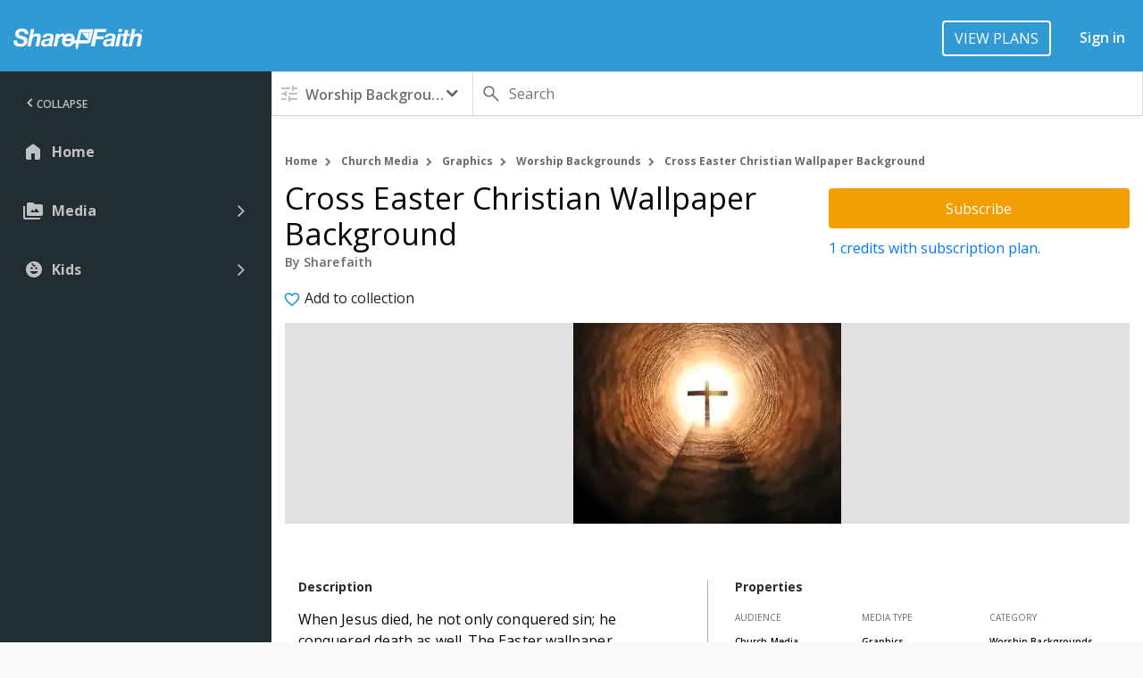

--- FILE ---
content_type: text/html; charset=UTF-8
request_url: https://media.sharefaith.com/assets/cross-easter-christian-wallpaper-background-213388/
body_size: 18603
content:
<!DOCTYPE html>
<html lang="en-US">
<head>
            <link media="all" href="https://media.sharefaith.com/wp-content/cache/autoptimize/css/autoptimize_afc136a32b6b3b554ed71ff44dc319e2.css" rel="stylesheet"><title>ShareFaith Media &raquo; Cross Easter Christian Wallpaper Background &#8211; ShareFaith Media</title>
        <meta charset="UTF-8">
    <!-- <meta name="viewport" content="width=device-width, initial-scale=1.0"> -->
    <meta name="viewport" content="width=device-width, initial-scale=1.0, maximum-scale=1.0, user-scalable=no" />
    <link rel="icon" href="https://mlqbbna2acyz.i.optimole.com/w:32/h:32/q:mauto/f:best/https://media.sharefaith.com/wp-content/uploads/2023/02/cropped-SFavicon.png" sizes="32x32">
    <link rel="icon" href="https://mlqbbna2acyz.i.optimole.com/w:192/h:192/q:mauto/f:best/https://media.sharefaith.com/wp-content/uploads/2023/02/cropped-SFavicon.png" sizes="192x192">
    <link rel="apple-touch-icon" href="https://mlqbbna2acyz.i.optimole.com/w:180/h:180/q:mauto/f:best/https://media.sharefaith.com/wp-content/uploads/2023/02/cropped-SFavicon.png">
    
            <!-- Google Tag Manager -->
        <script>(function(w,d,s,l,i){w[l]=w[l]||[];w[l].push({'gtm.start':
                    new Date().getTime(),event:'gtm.js'});var f=d.getElementsByTagName(s)[0],
                j=d.createElement(s),dl=l!='dataLayer'?'&l='+l:'';j.async=true;j.src=
                'https://www.googletagmanager.com/gtm.js?id='+i+dl;f.parentNode.insertBefore(j,f);
            })(window,document,'script','dataLayer','GTM-MCKVWJR');</script>
        <!-- End Google Tag Manager -->
        
    <style>
        #content {
            background: #ffffff;
        }
        .btn-primary-orange {
            background: #F39E02 !important;
            border-color: transparent !important;
        }
    </style>
    <link rel="stylesheet" type="text/css" href="https://fonts.googleapis.com/css2?family=Open+Sans:ital,wght@0,300;0,400;0,500;0,600;0,700;0,800;1,300;1,500;1,600;1,700&display=swap" />
<style>
    .btn-primary, .btn-primary-orange {
        -webkit-appearance: none !important;/*or no background, off white color.*/
    }
    .hide {
        display: none;/*if important, removes mobile subscribe btn*/
    }
</style>				<script>document.documentElement.className = document.documentElement.className + ' yes-js js_active js'</script>
				<meta name='robots' content='index, follow, max-image-preview:large, max-snippet:-1, max-video-preview:-1' />

<!-- Google Tag Manager for WordPress by gtm4wp.com -->
<script data-cfasync="false" data-pagespeed-no-defer>
	var gtm4wp_datalayer_name = "dataLayer";
	var dataLayer = dataLayer || [];
	const gtm4wp_use_sku_instead = false;
	const gtm4wp_id_prefix = '';
	const gtm4wp_remarketing = false;
	const gtm4wp_eec = true;
	const gtm4wp_classicec = false;
	const gtm4wp_currency = 'USD';
	const gtm4wp_product_per_impression = 24;
	const gtm4wp_needs_shipping_address = false;
	const gtm4wp_business_vertical = 'retail';
	const gtm4wp_business_vertical_id = 'id';
</script>
<!-- End Google Tag Manager for WordPress by gtm4wp.com -->
	<!-- This site is optimized with the Yoast SEO Premium plugin v21.3 (Yoast SEO v21.3) - https://yoast.com/wordpress/plugins/seo/ -->
	<meta name="description" content="Cross Easter Christian Wallpaper Background" />
	<link rel="canonical" href="https://media.sharefaith.com/assets/cross-easter-christian-wallpaper-background-213388/" />
	<meta property="og:locale" content="en_US" />
	<meta property="og:type" content="article" />
	<meta property="og:title" content="Cross Easter Christian Wallpaper Background" />
	<meta property="og:description" content="Cross Easter Christian Wallpaper Background" />
	<meta property="og:url" content="https://media.sharefaith.com/assets/cross-easter-christian-wallpaper-background-213388/" />
	<meta property="og:site_name" content="ShareFaith Media" />
	<meta property="article:modified_time" content="2023-01-13T17:52:35+00:00" />
	<meta property="og:image" content="https://mlqbbna2acyz.i.optimole.com/w:auto/h:auto/q:mauto/f:best/https://media.sharefaith.com/wp-content/uploads/2022/11/1268762232140_3672.jpg" />
	<meta property="og:image:width" content="300" />
	<meta property="og:image:height" content="225" />
	<meta property="og:image:type" content="image/jpeg" />
	<meta name="twitter:card" content="summary_large_image" />
	<script type="application/ld+json" class="yoast-schema-graph">{"@context":"https://schema.org","@graph":[{"@type":"WebPage","@id":"https://media.sharefaith.com/assets/cross-easter-christian-wallpaper-background-213388/","url":"https://media.sharefaith.com/assets/cross-easter-christian-wallpaper-background-213388/","name":"Cross Easter Christian Wallpaper Background - ShareFaith Media","isPartOf":{"@id":"https://media.sharefaith.com/#website"},"primaryImageOfPage":{"@id":"https://media.sharefaith.com/assets/cross-easter-christian-wallpaper-background-213388/#primaryimage"},"image":{"@id":"https://media.sharefaith.com/assets/cross-easter-christian-wallpaper-background-213388/#primaryimage"},"thumbnailUrl":"https://mlqbbna2acyz.i.optimole.com/w:300/h:225/q:mauto/f:best/https://media.sharefaith.com/wp-content/uploads/2022/11/1268762232140_3672.jpg","datePublished":"2010-03-16T10:57:00+00:00","dateModified":"2023-01-13T17:52:35+00:00","description":"Cross Easter Christian Wallpaper Background","breadcrumb":{"@id":"https://media.sharefaith.com/assets/cross-easter-christian-wallpaper-background-213388/#breadcrumb"},"inLanguage":"en-US","potentialAction":[{"@type":"ReadAction","target":["https://media.sharefaith.com/assets/cross-easter-christian-wallpaper-background-213388/"]}]},{"@type":"ImageObject","inLanguage":"en-US","@id":"https://media.sharefaith.com/assets/cross-easter-christian-wallpaper-background-213388/#primaryimage","url":"https://mlqbbna2acyz.i.optimole.com/w:300/h:225/q:mauto/f:best/https://media.sharefaith.com/wp-content/uploads/2022/11/1268762232140_3672.jpg","contentUrl":"https://mlqbbna2acyz.i.optimole.com/w:300/h:225/q:mauto/f:best/https://media.sharefaith.com/wp-content/uploads/2022/11/1268762232140_3672.jpg","width":300,"height":225},{"@type":"BreadcrumbList","@id":"https://media.sharefaith.com/assets/cross-easter-christian-wallpaper-background-213388/#breadcrumb","itemListElement":[{"@type":"ListItem","position":1,"name":"Home","item":"https://media.sharefaith.com/"},{"@type":"ListItem","position":2,"name":"Shop","item":"https://media.sharefaith.com/shop/"},{"@type":"ListItem","position":3,"name":"Media","item":"https://media.sharefaith.com/categories/media/"},{"@type":"ListItem","position":4,"name":"Media Graphics","item":"https://media.sharefaith.com/categories/media/graphics/"},{"@type":"ListItem","position":5,"name":"Worship Backgrounds","item":"https://media.sharefaith.com/categories/media/graphics/worship-backgrounds-7766/"},{"@type":"ListItem","position":6,"name":"Cross Easter Christian Wallpaper Background"}]},{"@type":"WebSite","@id":"https://media.sharefaith.com/#website","url":"https://media.sharefaith.com/","name":"ShareFaith Media","description":"The world&#039;s premier library of church media!","potentialAction":[{"@type":"SearchAction","target":{"@type":"EntryPoint","urlTemplate":"https://media.sharefaith.com/?s={search_term_string}"},"query-input":"required name=search_term_string"}],"inLanguage":"en-US"}]}</script>
	<meta name="og:image" content="https://mlqbbna2acyz.i.optimole.com/w:300/h:225/q:mauto/f:best/https://media.sharefaith.com/wp-content/uploads/2022/11/1268762232140_3672.jpg" />
	<!-- / Yoast SEO Premium plugin. -->


<link rel='dns-prefetch' href='//fonts.googleapis.com' />
<link rel='dns-prefetch' href='//cdnjs.cloudflare.com' />
<link rel='dns-prefetch' href='//mlqbbna2acyz.i.optimole.com' />
<link rel='preconnect' href='https://mlqbbna2acyz.i.optimole.com' />
<link rel="alternate" type="application/rss+xml" title="ShareFaith Media &raquo; Cross Easter Christian Wallpaper Background Comments Feed" href="https://media.sharefaith.com/assets/cross-easter-christian-wallpaper-background-213388/feed/" />
<script type="text/javascript">
window._wpemojiSettings = {"baseUrl":"https:\/\/s.w.org\/images\/core\/emoji\/14.0.0\/72x72\/","ext":".png","svgUrl":"https:\/\/s.w.org\/images\/core\/emoji\/14.0.0\/svg\/","svgExt":".svg","source":{"concatemoji":"https:\/\/media.sharefaith.com\/wp-includes\/js\/wp-emoji-release.min.js?ver=6.3.7"}};
/*! This file is auto-generated */
!function(i,n){var o,s,e;function c(e){try{var t={supportTests:e,timestamp:(new Date).valueOf()};sessionStorage.setItem(o,JSON.stringify(t))}catch(e){}}function p(e,t,n){e.clearRect(0,0,e.canvas.width,e.canvas.height),e.fillText(t,0,0);var t=new Uint32Array(e.getImageData(0,0,e.canvas.width,e.canvas.height).data),r=(e.clearRect(0,0,e.canvas.width,e.canvas.height),e.fillText(n,0,0),new Uint32Array(e.getImageData(0,0,e.canvas.width,e.canvas.height).data));return t.every(function(e,t){return e===r[t]})}function u(e,t,n){switch(t){case"flag":return n(e,"\ud83c\udff3\ufe0f\u200d\u26a7\ufe0f","\ud83c\udff3\ufe0f\u200b\u26a7\ufe0f")?!1:!n(e,"\ud83c\uddfa\ud83c\uddf3","\ud83c\uddfa\u200b\ud83c\uddf3")&&!n(e,"\ud83c\udff4\udb40\udc67\udb40\udc62\udb40\udc65\udb40\udc6e\udb40\udc67\udb40\udc7f","\ud83c\udff4\u200b\udb40\udc67\u200b\udb40\udc62\u200b\udb40\udc65\u200b\udb40\udc6e\u200b\udb40\udc67\u200b\udb40\udc7f");case"emoji":return!n(e,"\ud83e\udef1\ud83c\udffb\u200d\ud83e\udef2\ud83c\udfff","\ud83e\udef1\ud83c\udffb\u200b\ud83e\udef2\ud83c\udfff")}return!1}function f(e,t,n){var r="undefined"!=typeof WorkerGlobalScope&&self instanceof WorkerGlobalScope?new OffscreenCanvas(300,150):i.createElement("canvas"),a=r.getContext("2d",{willReadFrequently:!0}),o=(a.textBaseline="top",a.font="600 32px Arial",{});return e.forEach(function(e){o[e]=t(a,e,n)}),o}function t(e){var t=i.createElement("script");t.src=e,t.defer=!0,i.head.appendChild(t)}"undefined"!=typeof Promise&&(o="wpEmojiSettingsSupports",s=["flag","emoji"],n.supports={everything:!0,everythingExceptFlag:!0},e=new Promise(function(e){i.addEventListener("DOMContentLoaded",e,{once:!0})}),new Promise(function(t){var n=function(){try{var e=JSON.parse(sessionStorage.getItem(o));if("object"==typeof e&&"number"==typeof e.timestamp&&(new Date).valueOf()<e.timestamp+604800&&"object"==typeof e.supportTests)return e.supportTests}catch(e){}return null}();if(!n){if("undefined"!=typeof Worker&&"undefined"!=typeof OffscreenCanvas&&"undefined"!=typeof URL&&URL.createObjectURL&&"undefined"!=typeof Blob)try{var e="postMessage("+f.toString()+"("+[JSON.stringify(s),u.toString(),p.toString()].join(",")+"));",r=new Blob([e],{type:"text/javascript"}),a=new Worker(URL.createObjectURL(r),{name:"wpTestEmojiSupports"});return void(a.onmessage=function(e){c(n=e.data),a.terminate(),t(n)})}catch(e){}c(n=f(s,u,p))}t(n)}).then(function(e){for(var t in e)n.supports[t]=e[t],n.supports.everything=n.supports.everything&&n.supports[t],"flag"!==t&&(n.supports.everythingExceptFlag=n.supports.everythingExceptFlag&&n.supports[t]);n.supports.everythingExceptFlag=n.supports.everythingExceptFlag&&!n.supports.flag,n.DOMReady=!1,n.readyCallback=function(){n.DOMReady=!0}}).then(function(){return e}).then(function(){var e;n.supports.everything||(n.readyCallback(),(e=n.source||{}).concatemoji?t(e.concatemoji):e.wpemoji&&e.twemoji&&(t(e.twemoji),t(e.wpemoji)))}))}((window,document),window._wpemojiSettings);
</script>
<style type="text/css">
img.wp-smiley,
img.emoji {
	display: inline !important;
	border: none !important;
	box-shadow: none !important;
	height: 1em !important;
	width: 1em !important;
	margin: 0 0.07em !important;
	vertical-align: -0.1em !important;
	background: none !important;
	padding: 0 !important;
}
</style>
	
<link rel='stylesheet' id='dashicons-css' href='https://media.sharefaith.com/wp-includes/css/dashicons.min.css?ver=6.3.7' type='text/css' media='all' />
<style id='dashicons-inline-css' type='text/css'>
[data-font="Dashicons"]:before {font-family: 'Dashicons' !important;content: attr(data-icon) !important;speak: none !important;font-weight: normal !important;font-variant: normal !important;text-transform: none !important;line-height: 1 !important;font-style: normal !important;-webkit-font-smoothing: antialiased !important;-moz-osx-font-smoothing: grayscale !important;}
</style>













<style id='yith-wcwl-main-inline-css' type='text/css'>
.yith-wcwl-share li a{color: #FFFFFF;}.yith-wcwl-share li a:hover{color: #FFFFFF;}.yith-wcwl-share a.facebook{background: #39599E; background-color: #39599E;}.yith-wcwl-share a.facebook:hover{background: #39599E; background-color: #39599E;}.yith-wcwl-share a.twitter{background: #45AFE2; background-color: #45AFE2;}.yith-wcwl-share a.twitter:hover{background: #39599E; background-color: #39599E;}.yith-wcwl-share a.pinterest{background: #AB2E31; background-color: #AB2E31;}.yith-wcwl-share a.pinterest:hover{background: #39599E; background-color: #39599E;}.yith-wcwl-share a.email{background: #FBB102; background-color: #FBB102;}.yith-wcwl-share a.email:hover{background: #39599E; background-color: #39599E;}.yith-wcwl-share a.whatsapp{background: #00A901; background-color: #00A901;}.yith-wcwl-share a.whatsapp:hover{background: #39599E; background-color: #39599E;}
</style>
<style id='classic-theme-styles-inline-css' type='text/css'>
/*! This file is auto-generated */
.wp-block-button__link{color:#fff;background-color:#32373c;border-radius:9999px;box-shadow:none;text-decoration:none;padding:calc(.667em + 2px) calc(1.333em + 2px);font-size:1.125em}.wp-block-file__button{background:#32373c;color:#fff;text-decoration:none}
</style>
<style id='global-styles-inline-css' type='text/css'>
body{--wp--preset--color--black: #000000;--wp--preset--color--cyan-bluish-gray: #abb8c3;--wp--preset--color--white: #ffffff;--wp--preset--color--pale-pink: #f78da7;--wp--preset--color--vivid-red: #cf2e2e;--wp--preset--color--luminous-vivid-orange: #ff6900;--wp--preset--color--luminous-vivid-amber: #fcb900;--wp--preset--color--light-green-cyan: #7bdcb5;--wp--preset--color--vivid-green-cyan: #00d084;--wp--preset--color--pale-cyan-blue: #8ed1fc;--wp--preset--color--vivid-cyan-blue: #0693e3;--wp--preset--color--vivid-purple: #9b51e0;--wp--preset--gradient--vivid-cyan-blue-to-vivid-purple: linear-gradient(135deg,rgba(6,147,227,1) 0%,rgb(155,81,224) 100%);--wp--preset--gradient--light-green-cyan-to-vivid-green-cyan: linear-gradient(135deg,rgb(122,220,180) 0%,rgb(0,208,130) 100%);--wp--preset--gradient--luminous-vivid-amber-to-luminous-vivid-orange: linear-gradient(135deg,rgba(252,185,0,1) 0%,rgba(255,105,0,1) 100%);--wp--preset--gradient--luminous-vivid-orange-to-vivid-red: linear-gradient(135deg,rgba(255,105,0,1) 0%,rgb(207,46,46) 100%);--wp--preset--gradient--very-light-gray-to-cyan-bluish-gray: linear-gradient(135deg,rgb(238,238,238) 0%,rgb(169,184,195) 100%);--wp--preset--gradient--cool-to-warm-spectrum: linear-gradient(135deg,rgb(74,234,220) 0%,rgb(151,120,209) 20%,rgb(207,42,186) 40%,rgb(238,44,130) 60%,rgb(251,105,98) 80%,rgb(254,248,76) 100%);--wp--preset--gradient--blush-light-purple: linear-gradient(135deg,rgb(255,206,236) 0%,rgb(152,150,240) 100%);--wp--preset--gradient--blush-bordeaux: linear-gradient(135deg,rgb(254,205,165) 0%,rgb(254,45,45) 50%,rgb(107,0,62) 100%);--wp--preset--gradient--luminous-dusk: linear-gradient(135deg,rgb(255,203,112) 0%,rgb(199,81,192) 50%,rgb(65,88,208) 100%);--wp--preset--gradient--pale-ocean: linear-gradient(135deg,rgb(255,245,203) 0%,rgb(182,227,212) 50%,rgb(51,167,181) 100%);--wp--preset--gradient--electric-grass: linear-gradient(135deg,rgb(202,248,128) 0%,rgb(113,206,126) 100%);--wp--preset--gradient--midnight: linear-gradient(135deg,rgb(2,3,129) 0%,rgb(40,116,252) 100%);--wp--preset--font-size--small: 13px;--wp--preset--font-size--medium: 20px;--wp--preset--font-size--large: 36px;--wp--preset--font-size--x-large: 42px;--wp--preset--spacing--20: 0.44rem;--wp--preset--spacing--30: 0.67rem;--wp--preset--spacing--40: 1rem;--wp--preset--spacing--50: 1.5rem;--wp--preset--spacing--60: 2.25rem;--wp--preset--spacing--70: 3.38rem;--wp--preset--spacing--80: 5.06rem;--wp--preset--shadow--natural: 6px 6px 9px rgba(0, 0, 0, 0.2);--wp--preset--shadow--deep: 12px 12px 50px rgba(0, 0, 0, 0.4);--wp--preset--shadow--sharp: 6px 6px 0px rgba(0, 0, 0, 0.2);--wp--preset--shadow--outlined: 6px 6px 0px -3px rgba(255, 255, 255, 1), 6px 6px rgba(0, 0, 0, 1);--wp--preset--shadow--crisp: 6px 6px 0px rgba(0, 0, 0, 1);}:where(.is-layout-flex){gap: 0.5em;}:where(.is-layout-grid){gap: 0.5em;}body .is-layout-flow > .alignleft{float: left;margin-inline-start: 0;margin-inline-end: 2em;}body .is-layout-flow > .alignright{float: right;margin-inline-start: 2em;margin-inline-end: 0;}body .is-layout-flow > .aligncenter{margin-left: auto !important;margin-right: auto !important;}body .is-layout-constrained > .alignleft{float: left;margin-inline-start: 0;margin-inline-end: 2em;}body .is-layout-constrained > .alignright{float: right;margin-inline-start: 2em;margin-inline-end: 0;}body .is-layout-constrained > .aligncenter{margin-left: auto !important;margin-right: auto !important;}body .is-layout-constrained > :where(:not(.alignleft):not(.alignright):not(.alignfull)){max-width: var(--wp--style--global--content-size);margin-left: auto !important;margin-right: auto !important;}body .is-layout-constrained > .alignwide{max-width: var(--wp--style--global--wide-size);}body .is-layout-flex{display: flex;}body .is-layout-flex{flex-wrap: wrap;align-items: center;}body .is-layout-flex > *{margin: 0;}body .is-layout-grid{display: grid;}body .is-layout-grid > *{margin: 0;}:where(.wp-block-columns.is-layout-flex){gap: 2em;}:where(.wp-block-columns.is-layout-grid){gap: 2em;}:where(.wp-block-post-template.is-layout-flex){gap: 1.25em;}:where(.wp-block-post-template.is-layout-grid){gap: 1.25em;}.has-black-color{color: var(--wp--preset--color--black) !important;}.has-cyan-bluish-gray-color{color: var(--wp--preset--color--cyan-bluish-gray) !important;}.has-white-color{color: var(--wp--preset--color--white) !important;}.has-pale-pink-color{color: var(--wp--preset--color--pale-pink) !important;}.has-vivid-red-color{color: var(--wp--preset--color--vivid-red) !important;}.has-luminous-vivid-orange-color{color: var(--wp--preset--color--luminous-vivid-orange) !important;}.has-luminous-vivid-amber-color{color: var(--wp--preset--color--luminous-vivid-amber) !important;}.has-light-green-cyan-color{color: var(--wp--preset--color--light-green-cyan) !important;}.has-vivid-green-cyan-color{color: var(--wp--preset--color--vivid-green-cyan) !important;}.has-pale-cyan-blue-color{color: var(--wp--preset--color--pale-cyan-blue) !important;}.has-vivid-cyan-blue-color{color: var(--wp--preset--color--vivid-cyan-blue) !important;}.has-vivid-purple-color{color: var(--wp--preset--color--vivid-purple) !important;}.has-black-background-color{background-color: var(--wp--preset--color--black) !important;}.has-cyan-bluish-gray-background-color{background-color: var(--wp--preset--color--cyan-bluish-gray) !important;}.has-white-background-color{background-color: var(--wp--preset--color--white) !important;}.has-pale-pink-background-color{background-color: var(--wp--preset--color--pale-pink) !important;}.has-vivid-red-background-color{background-color: var(--wp--preset--color--vivid-red) !important;}.has-luminous-vivid-orange-background-color{background-color: var(--wp--preset--color--luminous-vivid-orange) !important;}.has-luminous-vivid-amber-background-color{background-color: var(--wp--preset--color--luminous-vivid-amber) !important;}.has-light-green-cyan-background-color{background-color: var(--wp--preset--color--light-green-cyan) !important;}.has-vivid-green-cyan-background-color{background-color: var(--wp--preset--color--vivid-green-cyan) !important;}.has-pale-cyan-blue-background-color{background-color: var(--wp--preset--color--pale-cyan-blue) !important;}.has-vivid-cyan-blue-background-color{background-color: var(--wp--preset--color--vivid-cyan-blue) !important;}.has-vivid-purple-background-color{background-color: var(--wp--preset--color--vivid-purple) !important;}.has-black-border-color{border-color: var(--wp--preset--color--black) !important;}.has-cyan-bluish-gray-border-color{border-color: var(--wp--preset--color--cyan-bluish-gray) !important;}.has-white-border-color{border-color: var(--wp--preset--color--white) !important;}.has-pale-pink-border-color{border-color: var(--wp--preset--color--pale-pink) !important;}.has-vivid-red-border-color{border-color: var(--wp--preset--color--vivid-red) !important;}.has-luminous-vivid-orange-border-color{border-color: var(--wp--preset--color--luminous-vivid-orange) !important;}.has-luminous-vivid-amber-border-color{border-color: var(--wp--preset--color--luminous-vivid-amber) !important;}.has-light-green-cyan-border-color{border-color: var(--wp--preset--color--light-green-cyan) !important;}.has-vivid-green-cyan-border-color{border-color: var(--wp--preset--color--vivid-green-cyan) !important;}.has-pale-cyan-blue-border-color{border-color: var(--wp--preset--color--pale-cyan-blue) !important;}.has-vivid-cyan-blue-border-color{border-color: var(--wp--preset--color--vivid-cyan-blue) !important;}.has-vivid-purple-border-color{border-color: var(--wp--preset--color--vivid-purple) !important;}.has-vivid-cyan-blue-to-vivid-purple-gradient-background{background: var(--wp--preset--gradient--vivid-cyan-blue-to-vivid-purple) !important;}.has-light-green-cyan-to-vivid-green-cyan-gradient-background{background: var(--wp--preset--gradient--light-green-cyan-to-vivid-green-cyan) !important;}.has-luminous-vivid-amber-to-luminous-vivid-orange-gradient-background{background: var(--wp--preset--gradient--luminous-vivid-amber-to-luminous-vivid-orange) !important;}.has-luminous-vivid-orange-to-vivid-red-gradient-background{background: var(--wp--preset--gradient--luminous-vivid-orange-to-vivid-red) !important;}.has-very-light-gray-to-cyan-bluish-gray-gradient-background{background: var(--wp--preset--gradient--very-light-gray-to-cyan-bluish-gray) !important;}.has-cool-to-warm-spectrum-gradient-background{background: var(--wp--preset--gradient--cool-to-warm-spectrum) !important;}.has-blush-light-purple-gradient-background{background: var(--wp--preset--gradient--blush-light-purple) !important;}.has-blush-bordeaux-gradient-background{background: var(--wp--preset--gradient--blush-bordeaux) !important;}.has-luminous-dusk-gradient-background{background: var(--wp--preset--gradient--luminous-dusk) !important;}.has-pale-ocean-gradient-background{background: var(--wp--preset--gradient--pale-ocean) !important;}.has-electric-grass-gradient-background{background: var(--wp--preset--gradient--electric-grass) !important;}.has-midnight-gradient-background{background: var(--wp--preset--gradient--midnight) !important;}.has-small-font-size{font-size: var(--wp--preset--font-size--small) !important;}.has-medium-font-size{font-size: var(--wp--preset--font-size--medium) !important;}.has-large-font-size{font-size: var(--wp--preset--font-size--large) !important;}.has-x-large-font-size{font-size: var(--wp--preset--font-size--x-large) !important;}
.wp-block-navigation a:where(:not(.wp-element-button)){color: inherit;}
:where(.wp-block-post-template.is-layout-flex){gap: 1.25em;}:where(.wp-block-post-template.is-layout-grid){gap: 1.25em;}
:where(.wp-block-columns.is-layout-flex){gap: 2em;}:where(.wp-block-columns.is-layout-grid){gap: 2em;}
.wp-block-pullquote{font-size: 1.5em;line-height: 1.6;}
</style>



<link rel='stylesheet' id='wpmm-google-fonts-style-css' href='//fonts.googleapis.com/css?family=Open+Sans%3A400%2C300%2C300italic%2C400italic%2C600%2C600italic%2C700&#038;ver=6.3.7' type='text/css' media='all' />




<style id='genesis-page-builder-frontend-styles-inline-css' type='text/css'>
		.has-background-color.has-eso-primary-background-color p,
		.has-background-color.has-eso-secondary-background-color p {
			color: inherit;
		}
		.has-eso-white-color,
		.has-inline-color.has-eso-white-color {
			color: #fff;
		}
		.has-eso-white-background-color {
			background-color: #fff;
		}
		.has-eso-gray-color,
		.has-inline-color.has-eso-gray-color {
			color: #c6c6c6;
		}
		.has-eso-gray-background-color {
			background-color: #c6c6c6;
		}
		.has-eso-black-color,
		.has-inline-color.has-eso-black-color {
			color: #000;
		}
		.has-eso-black-background-color {
			background-color: #000;
		}
		.has-eso-primary-color,
		.has-eso-primary-color.has-text-color,
		.has-inline-color.has-eso-primary-color {
			color: #2a3533;
		}
		.has-eso-primary-background-color,
		.has-eso-primary-background-color h1,
		.has-eso-primary-background-color h2,
		.has-eso-primary-background-color h3,
		.has-eso-primary-background-color h4,
		.has-eso-primary-background-color h5,
		.has-eso-primary-background-color h6,
		.has-eso-primary-background-color.has-background,
		.has-eso-primary-background-color.has-background a,
		.has-eso-primary-background-color.has-background.wp-block-button__link,
		.has-eso-primary-background-color.has-background.wp-block-button__link:not(.has-text-color),
		.has-eso-primary-background-color.has-background.wp-block-button__link:active,
		.has-eso-primary-background-color.has-background.wp-block-button__link:hover,
		.has-eso-primary-background-color.has-background.wp-block-button__link:focus,
		.editor-styles-wrapper .has-eso-primary-background-color .block-editor-block-list__block,
		.editor-styles-wrapper .has-eso-primary-background-color.block-editor-block-list__block {
			background-color: #2a3533;
			color: #c6c6c6;
		}
		.has-eso-secondary-color,
		.has-eso-secondary-color.has-text-color,
		.has-inline-color.has-eso-secondary-color {
			color: #107f67;
		}
		.has-eso-secondary-background-color,
		.has-eso-secondary-background-color h1,
		.has-eso-secondary-background-color h2,
		.has-eso-secondary-background-color h3,
		.has-eso-secondary-background-color h4,
		.has-eso-secondary-background-color h5,
		.has-eso-secondary-background-color h6,
		.has-eso-secondary-background-color.has-background,
		.has-eso-secondary-background-color.has-background a,
		.has-eso-secondary-background-color.has-background.wp-block-button__link,
		.has-eso-secondary-background-color.has-background.wp-block-button__link:not(.has-text-color),
		.has-eso-secondary-background-color.has-background.wp-block-button__link:active,
		.has-eso-secondary-background-color.has-background.wp-block-button__link:hover,
		.has-eso-secondary-background-color.has-background.wp-block-button__link:focus,
		.editor-styles-wrapper .has-eso-secondary-background-color .block-editor-block-list__block,
		.editor-styles-wrapper .has-eso-secondary-background-color.block-editor-block-list__block {
			background-color: #107f67;
			color: #ffffff;
		}
</style>
<style id='woocommerce-inline-inline-css' type='text/css'>
.woocommerce form .form-row .required { visibility: visible; }
</style>
<link rel='stylesheet' id='normalize-styles-css' href='https://cdnjs.cloudflare.com/ajax/libs/normalize/7.0.0/normalize.min.css?ver=6.3.7' type='text/css' media='all' />









<script type='text/javascript' id='jquery-core-js-extra'>
/* <![CDATA[ */
var TOP_CATEGORIES = {"#wp_nav_menu-item-65916":"\/categories\/title-graphics-7351\/","#wp_nav_menu-item-65917":"\/categories\/motion-videos-8413\/","#wp_nav_menu-item-65918":"\/categories\/worship-videos-7597\/","#wp_nav_menu-item-65919":"\/categories\/lesson-videos-8453\/","#wp_nav_menu-item-65920":"\/categories\/bi-fold-bulletins-7277\/"};
var TOP_CATEGORIES_MAIN = "#wp_nav_menu-item-65915";
/* ]]> */
</script>
<script type='text/javascript' src='https://media.sharefaith.com/wp-includes/js/jquery/jquery.min.js?ver=3.7.0' id='jquery-core-js'></script>

<script type='text/javascript' id='wp_megamenu-frontend_scripts-js-extra'>
/* <![CDATA[ */
var wp_megamenu_params = {"wpmm_mobile_toggle_option":"toggle_standard","wpmm_event_behavior":"click_submenu","wpmm_ajaxurl":"https:\/\/media.sharefaith.com\/wp-admin\/admin-ajax.php","wpmm_ajax_nonce":"0485888890","check_woocommerce_enabled":"true","wpmm_mlabel_animation_type":"none","wpmm_animation_delay":"1","wpmm_animation_duration":"1","wpmm_animation_iteration_count":"","enable_mobile":"0"};
/* ]]> */
</script>

<script type='text/javascript' id='sharefaithLoginScript-js-extra'>
/* <![CDATA[ */
var sharefaithLoginAjaxUrl = {"ajaxurl":"https:\/\/media.sharefaith.com\/wp-admin\/admin-ajax.php","nonce":"b9d92da479"};
/* ]]> */
</script>

<script type='text/javascript' id='wishlist-js-extra'>
/* <![CDATA[ */
var wislistAjaxUrl = {"ajaxurl":"https:\/\/media.sharefaith.com\/wp-admin\/admin-ajax.php"};
/* ]]> */
</script>


<script type='text/javascript' id='loadmoreScript-js-extra'>
/* <![CDATA[ */
var loadmoreAjaxUrl = {"ajaxurl":"https:\/\/media.sharefaith.com\/wp-admin\/admin-ajax.php"};
/* ]]> */
</script>

<script type='text/javascript' id='script|asyncdefer-js-extra'>
/* <![CDATA[ */
var script_object = {"braintree_token":"production_gq3qvh6n_52x225t7snbympgc","clickwrap_token":"8c01b424-e72e-43f4-832b-6e6e2e680caf","clickwrap_group_key":"contentmarketplaceapp-copy","sharefaith_api_url":"https:\/\/sfmp.sharefaith.com\/api\/v1\/sharefaith\/","passport_token":"eyJ0eXAiOiJKV1QiLCJhbGciOiJSUzI1NiJ9.[base64].[base64]"};
/* ]]> */
</script>
<script type='text/javascript' async='async' defer='defer' src='https://media.sharefaith.com/wp-content/cache/autoptimize/js/autoptimize_single_9e135349e536a9b7b72580d8cc1679b4.js?ver=1692276762'></script><script type='text/javascript' src='https://media.sharefaith.com/wp-content/cache/autoptimize/js/autoptimize_single_25b9fe5e1ac215eb84af2ba7d0c4eda5.js?ver=1.16.0' id='jquery-validation-js'></script>
<script type='text/javascript' src='https://js.braintreegateway.com/web/3.12.1/js/client.min.js?ver=3.81.0' id='braintree-client-js'></script>
<script type='text/javascript' src='https://js.braintreegateway.com/web/3.12.1/js/hosted-fields.min.js?ver=3.81.0' id='braintree-fields-js'></script>
<script type='text/javascript' src='https://media.sharefaith.com/wp-content/cache/autoptimize/js/autoptimize_single_a560691d94a21a347fa25aa9436bf28a.js?ver=1.0.0' id='braintree-validation-js'></script>
<link rel="alternate" type="application/json+oembed" href="https://media.sharefaith.com/wp-json/oembed/1.0/embed?url=https%3A%2F%2Fmedia.sharefaith.com%2Fassets%2Fcross-easter-christian-wallpaper-background-213388%2F" />
<link rel="alternate" type="text/xml+oembed" href="https://media.sharefaith.com/wp-json/oembed/1.0/embed?url=https%3A%2F%2Fmedia.sharefaith.com%2Fassets%2Fcross-easter-christian-wallpaper-background-213388%2F&#038;format=xml" />
<style type='text/css'>                .wp-megamenu-main-wrapper .wpmm-mega-menu-icon{
                font-size: 13px;
                }
                </style>
<!-- Google Tag Manager for WordPress by gtm4wp.com -->
<!-- GTM Container placement set to off -->
<script data-cfasync="false" data-pagespeed-no-defer>
	var dataLayer_content = {"pagePostType":"product","pagePostType2":"single-product","pagePostAuthor":"Sharefaith","customerTotalOrders":0,"customerTotalOrderValue":"0.00","customerFirstName":"","customerLastName":"","customerBillingFirstName":"","customerBillingLastName":"","customerBillingCompany":"","customerBillingAddress1":"","customerBillingAddress2":"","customerBillingCity":"","customerBillingState":"","customerBillingPostcode":"","customerBillingCountry":"","customerBillingEmail":"","customerBillingEmailHash":"e3b0c44298fc1c149afbf4c8996fb92427ae41e4649b934ca495991b7852b855","customerBillingPhone":"","customerShippingFirstName":"","customerShippingLastName":"","customerShippingCompany":"","customerShippingAddress1":"","customerShippingAddress2":"","customerShippingCity":"","customerShippingState":"","customerShippingPostcode":"","customerShippingCountry":"","cartContent":{"totals":{"applied_coupons":[],"discount_total":0,"subtotal":0,"total":0},"items":[]},"productRatingCounts":[],"productAverageRating":0,"productReviewCount":0,"productType":"simple","productIsVariable":0,"event":"gtm4wp.changeDetailViewEEC","ecommerce":{"currencyCode":"USD","detail":{"products":[{"id":50124,"internal_id":50124,"name":"Cross Easter Christian Wallpaper Background","sku":"3r6r9rnkpnp93q4ws845fk86","category":"Worship Backgrounds","price":0,"stocklevel":null}]}}};
	dataLayer.push( dataLayer_content );
</script>
<script type="text/javascript">
	console.warn && console.warn("[GTM4WP] Google Tag Manager container code placement set to OFF !!!");
	console.warn && console.warn("[GTM4WP] Data layer codes are active but GTM container must be loaded using custom coding !!!");
</script>
<!-- End Google Tag Manager for WordPress by gtm4wp.com -->	<noscript><style>.woocommerce-product-gallery{ opacity: 1 !important; }</style></noscript>
	<meta name="generator" content="Optimole 3.10.0"><link rel="icon" href="https://mlqbbna2acyz.i.optimole.com/w:32/h:32/q:mauto/f:best/https://media.sharefaith.com/wp-content/uploads/2023/02/cropped-SFavicon.png" sizes="32x32" />
<link rel="icon" href="https://mlqbbna2acyz.i.optimole.com/w:192/h:192/q:mauto/f:best/https://media.sharefaith.com/wp-content/uploads/2023/02/cropped-SFavicon.png" sizes="192x192" />
<link rel="apple-touch-icon" href="https://mlqbbna2acyz.i.optimole.com/w:180/h:180/q:mauto/f:best/https://media.sharefaith.com/wp-content/uploads/2023/02/cropped-SFavicon.png" />
<meta name="msapplication-TileImage" content="https://mlqbbna2acyz.i.optimole.com/w:270/h:270/q:mauto/f:best/https://media.sharefaith.com/wp-content/uploads/2023/02/cropped-SFavicon.png" />
</head>
<div class="container-fluid fixed-top topheader">
    <div class="row">
        <div class="custom-menuIconDiv sidebarCollapse sidebarCollapseHamburger" id="sidebarCollapse">
            <img decoding=async  src="https://mlqbbna2acyz.i.optimole.com/w:auto/h:auto/q:mauto/f:best/https://media.sharefaith.com/wp-content/uploads/2022/hambergmenuicon.png"  class="custom-MenuIconwidth" alt="">
            <!-- <i class="fas fa-bars  custom-MenuIconwidth" ></i> -->
        </div>
        <div class="col-md-3 logo custom-shareFaithLogoImg">
            <a href="https://sharefaith.com">
                <img decoding=async  src="https://mlqbbna2acyz.i.optimole.com/w:auto/h:auto/q:mauto/f:best/https://media.sharefaith.com/wp-content/uploads/2022/10/logo.webp" role="img" title="ShareFaith Logo" aria-label="ShareFaith Logo" alt="ShareFaith Media">
            </a>
        </div>
        <div class="col-md-9 top-menu custom-headerContentNavSide">
                        <span id="menu-item-59042" class="menu-item menu-item-type-custom menu-item-object-custom menu-item-59042 database-icon-align signout-menu topnav-purchase-credit ">
                <a href="https://www.sharefaith.com/signup/" target="_blank">
                    <button type="button" class="btn btn-primary btn-light transparent">VIEW PLANS</button>
                </a>
            </span>
            <div class="custom-menu-class"><ul id="menu-top-nav" class="menu"><li id="menu-item-59610" class="signin-loginform menu-item menu-item-type-custom menu-item-object-custom menu-item-59610"><a>Sign in</a></li>
</ul></div>        </div>
    </div>
</div>

<!-- login form shortcode; -->


<div id="overlay" style="display:none;">
<div class="spinner-div">
    <span class="circle-spinner"></span>
  </div>
</div>
<div class="modal fade" id="loginform-popup" tabindex="-1" role="dialog" aria-labelledby="exampleModalLabel" aria-hidden="true">
   <div class="modal-dialog modal-dialog-centered" role="document">
      <div class="modal-content custom-signUPModel">
         <div class="modal-body">
            <img decoding=async  src="https://mlqbbna2acyz.i.optimole.com/w:auto/h:auto/q:mauto/ig:avif/f:best/https://media.sharefaith.com/wp-content/uploads/2022/12/sharefaith.svg"  class="mx-auto d-block custom-signUPImage" alt="Responsive image">
            <h6 class="custom-signINText">Sign in</h6>

            <form name="loginform" id="loginform" action="" method="post">    
                      
               <div class="custom-signUpEmailDiv">
                  <div class="custom-signUpEmailLabel">email</div>
                  <input id="user_login" type="email" size="20" value="" name="log" class="custom-signUpEmailField" required  oninvalid="this.setCustomValidity('Please enter a valid email')" oninput="this.setCustomValidity('')"/>
 
               </div>
               <br/>
               <div class="custom-signUpPassDiv">
                  <div class="custom-signUpPassLabel">pass</div>
               <input id="user_pass" type="password" size="20" value="" name="pwd" class="custom-signUpPassField" required oninvalid="this.setCustomValidity('Please enter password')" oninput="this.setCustomValidity('')" />
				   </div>
               <input type="hidden" value="1" id="loginStyle" />
               <input type="hidden" value="https://media.sharefaith.com/assets/cross-easter-christian-wallpaper-background-213388" id="redirecturl" />
               <div class="custom-SignUpButton">
                <button id="wp-submit" class="custom-SignInBtnField">Sign In</button>                


                  <!-- <input id="wp-submit" type="submit" value="Sign In" name="wp-submit"  class="custom-SignInBtnField" >  -->
                  <!-- <input type="hidden" value="" name="redirect_to" >
                  <input type="hidden" value="1" name="testcookie"> -->
               </div>
			     <div class="error-message" id="invalid-login"></div>
            </form>
             <p class="lost_password custom-forgotPassbottomline">
               <a href="https://www.sharefaith.com/faith/forgotPassword.do" class="custom-SignUpForgetPass"> Forgot password? </a>
            </p> 
            <p class="custom-NotMember" >Not a member?<span> <a href="https://www.sharefaith.com/signup/">Join ShareFaith</a></span></p>
         </div>
      </div>
   </div>
</div>

<body class="product-template-default single single-product postid-50124 theme-sharefaith">

    <h1 class="is-hide">
    ShareFaith Media &raquo; Cross Easter Christian Wallpaper Background &#8211; ShareFaith Media	</h1>

<div class="wrapper">
    <!-- Sidebar Holder -->
    <nav id="sidebar" class="sidebar active">
        <div class="mobile-sticky">
            <div class="sidebar-header">
                <div class="navbar-header">
                    <img decoding=async  class="mobileSharefaithLogo" src="https://mlqbbna2acyz.i.optimole.com/w:auto/h:auto/q:mauto/f:best/https://media.sharefaith.com/wp-content/uploads/2022/12/mobileSharefaithLogo.png"  alt="">
                    <button type="button" id="sidebarCollapse" class="navbar-btn sidebarCollapse sidebarCollapseMobile active">collapse</button>
                </div>
            </div>
        </div>
        <div id="wpmm-wrap-main-menu" class="wp-megamenu-main-wrapper wpmm-askins-wrapper wpmega-black-white wpmega-disable-mobile-menu wpmm-toggle-standard wpmm-onhover wpmm-orientation-vertical wpmm-vertical-left-align wpmm-slide"><div class="wpmegamenu-toggle wpmega-disable-menutoggle" data-responsive-breakpoint="910"><div class='wp-mega-toggle-block'><div class='wpmega-closeblock'><i class='dashicons dashicons-no'></i></div><div class='wpmega-openblock'><i class='dashicons dashicons-menu'></i></div><div class='menutoggle'>Menu</div></div></div><ul id="wpmega-menu-main-menu" class="wpmm-mega-wrapper" data-advanced-click="wpmm-click-submenu" data-trigger-effect="wpmm-onhover"><li class='homeicon menu-item menu-item-type-post_type menu-item-object-page menu-item-home wpmega-menu-flyout wpmega-show-arrow wpmm-menu-align-left wpmega-hide-menu-icon wpmega-flyout-vertical-full-height menu-item-54 menu-item-depth-0 no-dropdown' id='wp_nav_menu-item-54'><a class="subsidemenu active"class="wp-mega-menu-link" href="https://media.sharefaith.com/"><span class="wpmm-mega-menu-href-title">Home</span></a></li><li class='mediaicon menu-item menu-item-type-custom menu-item-object-custom menu-item-has-children wpmega-menu-megamenu wpmega-show-arrow wpmm-menu-align-left wpmega-hide-menu-icon wpmega-vertical-full-height menu-item-59030 menu-item-depth-0 no-dropdown' id='wp_nav_menu-item-59030'><a class="subsidemenu active"class="wp-mega-menu-link"><span class="wpmm-mega-menu-href-title">Media</span></a><div class='wpmm-sub-menu-wrap'>
                    <button class='customMobile-allCategoriessidebarPart common-back'> all category </button>
                    <button class='customMobile-media common-back'> Media </button>
                    <button class='customMobile-kid common-back'> Kids </button>
<div class='wpmm-sub-menu-wrapper wpmm-menu0'><ul class="wp-mega-sub-menu">
	<li class='menu-item menu-item-type-widget menu-widget-class-widget_custom_html widget_custom_html wp-mega-menu-header wpmega-show-arrow wpmm-submenu-align-left wpmm-menu-align-left wpmega-hide-menu-icon wpmega-3columns-3total menu-item-custom_html-2 menu-item-depth-1 no-dropdown' id='wp_nav_menu-item-custom_html-2'><div class="textwidget custom-html-widget"><div class="headertext">
<p class="alignleft">Church Media</p>
<p class="alignright"><a class="subsidemenu active"href="/church-media/all"><img decoding=async   class="custom-MobilekidsIcon" src="https://mlqbbna2acyz.i.optimole.com/w:auto/h:auto/q:mauto/ig:avif/f:best/https://media.sharefaith.com/wp-content/uploads/2022/11/perm_media.svg">
Media Home
<img decoding=async  class="custom-MobilekidsIconArrow" src="https://mlqbbna2acyz.i.optimole.com/w:auto/h:auto/q:mauto/f:best/https://media.sharefaith.com/wp-content/uploads/2023/03/trending_flat.png" /><img decoding=async  src="https://mlqbbna2acyz.i.optimole.com/w:auto/h:auto/q:mauto/ig:avif/f:best/https://media.sharefaith.com/wp-content/uploads/2022/12/trending_flat.svg" /></a></p>
</div></div></li>	<li class='menu-item menu-item-type-widget menu-widget-class-widget_nav_menu widget_nav_menu wp-mega-menu-header wpmega-show-arrow wpmm-submenu-align-left wpmm-menu-align-left wpmega-hide-menu-icon wpmega-1columns-3total wpmmclear menu-item-nav_menu-5 menu-item-depth-1 no-dropdown' id='wp_nav_menu-item-nav_menu-5'><div class="menu-media-videos-container"><ul id="menu-media-videos" class="menu"><li id="menu-item-59802" class="heading-menu menu-item menu-item-type-custom menu-item-object-custom menu-item-59802"><a class="subsidemenu active"class="subsidemenu active"href="/church-media/videos">videos</a></li>
<li id="menu-item-74456" class="menu-item menu-item-type-taxonomy menu-item-object-product_cat menu-item-74456"><a class="subsidemenu active"class="subsidemenu active"href="https://media.sharefaith.com/categories/motion-backgrounds">Titles</a></li>
<li id="menu-item-74462" class="menu-item menu-item-type-taxonomy menu-item-object-product_cat menu-item-74462"><a class="subsidemenu active"class="subsidemenu active"href="https://media.sharefaith.com/categories/worship-videos">Backgrounds</a></li>
<li id="menu-item-59176" class="menu-item menu-item-type-taxonomy menu-item-object-product_cat menu-item-59176"><a class="subsidemenu active"class="subsidemenu active"href="https://media.sharefaith.com/categories/mini-movies-7717">Mini Movies</a></li>
<li id="menu-item-59175" class="menu-item menu-item-type-taxonomy menu-item-object-product_cat menu-item-59175"><a class="subsidemenu active"class="subsidemenu active"href="https://media.sharefaith.com/categories/countdown-videos-7795">Countdowns</a></li>
</ul></div></li>	<li class='menu-item menu-item-type-widget menu-widget-class-widget_nav_menu widget_nav_menu wp-mega-menu-header wpmega-show-arrow wpmm-submenu-align-left wpmm-menu-align-left wpmega-hide-menu-icon wpmega-1columns-3total menu-item-nav_menu-2 menu-item-depth-1 no-dropdown' id='wp_nav_menu-item-nav_menu-2'><div class="menu-media-graphics-container"><ul id="menu-media-graphics" class="menu"><li id="menu-item-59804" class="heading-menu menu-item menu-item-type-custom menu-item-object-custom menu-item-59804"><a class="subsidemenu active"class="subsidemenu active"href="/church-media/graphics">Graphics</a></li>
<li id="menu-item-59071" class="menu-item menu-item-type-taxonomy menu-item-object-product_cat menu-item-59071"><a class="subsidemenu active"class="subsidemenu active"href="https://media.sharefaith.com/categories/title-graphics-7351">Title Graphics</a></li>
<li id="menu-item-59073" class="menu-item menu-item-type-taxonomy menu-item-object-product_cat current-product-ancestor current-menu-parent current-product-parent menu-item-59073"><a class="subsidemenu active"class="subsidemenu active"href="https://media.sharefaith.com/categories/worship-backgrounds-7766">Backgrounds</a></li>
<li id="menu-item-59070" class="menu-item menu-item-type-taxonomy menu-item-object-product_cat menu-item-59070"><a class="subsidemenu active"class="subsidemenu active"href="https://media.sharefaith.com/categories/social-media-graphics-8500">Social Graphics</a></li>
<li id="menu-item-59179" class="menu-item menu-item-type-taxonomy menu-item-object-product_cat menu-item-59179"><a class="subsidemenu active"class="subsidemenu active"href="https://media.sharefaith.com/categories/cliparts">Clipart</a></li>
</ul></div></li>	<li class='menu-item menu-item-type-widget menu-widget-class-widget_nav_menu widget_nav_menu wp-mega-menu-header wpmega-show-arrow wpmm-submenu-align-left wpmm-menu-align-left wpmega-hide-menu-icon wpmega-1columns-3total menu-item-nav_menu-3 menu-item-depth-1 no-dropdown' id='wp_nav_menu-item-nav_menu-3'><div class="menu-media-print-container"><ul id="menu-media-print" class="menu"><li id="menu-item-59805" class="heading-menu menu-item menu-item-type-custom menu-item-object-custom menu-item-59805"><a class="subsidemenu active"class="subsidemenu active"href="/church-media/print">Print</a></li>
<li id="menu-item-59076" class="menu-item menu-item-type-taxonomy menu-item-object-product_cat menu-item-59076"><a class="subsidemenu active"class="subsidemenu active"href="https://media.sharefaith.com/categories/bi-fold-bulletins-7277">Bi-Fold Bulletins</a></li>
<li id="menu-item-59079" class="menu-item menu-item-type-taxonomy menu-item-object-product_cat menu-item-59079"><a class="subsidemenu active"class="subsidemenu active"href="https://media.sharefaith.com/categories/tri-fold-bulletins-8435">Tri-Fold Bulletins</a></li>
<li id="menu-item-59077" class="menu-item menu-item-type-taxonomy menu-item-object-product_cat menu-item-59077"><a class="subsidemenu active"class="subsidemenu active"href="https://media.sharefaith.com/categories/flyers-7823">Flyers</a></li>
<li id="menu-item-59078" class="menu-item menu-item-type-taxonomy menu-item-object-product_cat menu-item-59078"><a class="subsidemenu active"class="subsidemenu active"href="https://media.sharefaith.com/categories/newsletters-7746">Newsletters</a></li>
</ul></div></li></ul></div>
</li><li class='kidsicon menu-item menu-item-type-custom menu-item-object-custom menu-item-has-children wpmega-menu-megamenu wpmega-show-arrow wpmm-menu-align-left wpmega-hide-menu-icon wpmega-vertical-full-height menu-item-59037 menu-item-depth-0 no-dropdown' id='wp_nav_menu-item-59037'><a class="subsidemenu active"class="wp-mega-menu-link"><span class="wpmm-mega-menu-href-title">Kids</span></a><div class='wpmm-sub-menu-wrap'>
                    <button class='customMobile-allCategoriessidebarPart common-back'> all category </button>
                    <button class='customMobile-media common-back'> Media </button>
                    <button class='customMobile-kid common-back'> Kids </button>
<div class='wpmm-sub-menu-wrapper wpmm-menu0'><ul class="wp-mega-sub-menu">
	<li class='menu-item menu-item-type-widget menu-widget-class-widget_custom_html widget_custom_html wp-mega-menu-header wpmega-show-arrow wpmm-menu-align-left wpmega-hide-menu-icon wpmega-4columns-4total menu-item-custom_html-3 menu-item-depth-1 no-dropdown' id='wp_nav_menu-item-custom_html-3'><div class="textwidget custom-html-widget"><div class="headertext elementary">
<p class="alignleft">Elementary Kids</p>
<p class="alignright"><a class="subsidemenu active"href="/kids"><img decoding=async   class="custom-MobilekidsIcon" src="https://mlqbbna2acyz.i.optimole.com/w:auto/h:auto/q:mauto/f:best/https://media.sharefaith.com/wp-content/uploads/2022/10/child_care.png"> Kids Home <img class="custom-DesktopkidsIconArrow" src="/wp-content/uploads/
/2022/12/trending_flat.svg" /><img decoding=async  class="custom-MobilekidsIconArrow
" src="https://mlqbbna2acyz.i.optimole.com/w:auto/h:auto/q:mauto/f:best/https://media.sharefaith.com/wp-content/uploads/2023/03/trending_flat.png" />
</a></p>
</div></div></li>	<li class='menu-item menu-item-type-widget menu-widget-class-widget_nav_menu widget_nav_menu wp-mega-menu-header wpmega-show-arrow wpmm-menu-align-left wpmega-hide-menu-icon wpmega-1columns-4total wpmmclear menu-item-nav_menu-6 menu-item-depth-1 no-dropdown' id='wp_nav_menu-item-nav_menu-6'><div class="menu-kids-elementary-videos-container"><ul id="menu-kids-elementary-videos" class="menu"><li id="menu-item-59806" class="heading-menu menu-item menu-item-type-custom menu-item-object-custom menu-item-59806"><a class="subsidemenu active"class="subsidemenu active"href="/kids-elementary/videos">Videos</a></li>
<li id="menu-item-59627" class="menu-item menu-item-type-taxonomy menu-item-object-product_cat menu-item-59627"><a class="subsidemenu active"class="subsidemenu active"href="https://media.sharefaith.com/categories/lesson-videos-8453">Lesson</a></li>
<li id="menu-item-59183" class="menu-item menu-item-type-taxonomy menu-item-object-product_cat menu-item-59183"><a class="subsidemenu active"class="subsidemenu active"href="https://media.sharefaith.com/categories/worship-videos-8503">Worship</a></li>
<li id="menu-item-59082" class="menu-item menu-item-type-taxonomy menu-item-object-product_cat menu-item-59082"><a class="subsidemenu active"class="subsidemenu active"href="https://media.sharefaith.com/categories/countdown-timers-8464">Countdown</a></li>
<li id="menu-item-59185" class="menu-item menu-item-type-taxonomy menu-item-object-product_cat menu-item-59185"><a class="subsidemenu active"class="subsidemenu active"href="https://media.sharefaith.com/categories/spanish-bible-videos-8506">Spanish</a></li>
</ul></div></li>	<li class='menu-item menu-item-type-widget menu-widget-class-widget_nav_menu widget_nav_menu wp-mega-menu-header wpmega-show-arrow wpmm-menu-align-left wpmega-hide-menu-icon wpmega-1columns-4total menu-item-nav_menu-7 menu-item-depth-1 no-dropdown' id='wp_nav_menu-item-nav_menu-7'><div class="menu-kids-elementary-games-container"><ul id="menu-kids-elementary-games" class="menu"><li id="menu-item-59807" class="heading-menu menu-item menu-item-type-custom menu-item-object-custom menu-item-59807"><a class="subsidemenu active"class="subsidemenu active"href="/kids-elementary/games">Games</a></li>
<li id="menu-item-59089" class="menu-item menu-item-type-taxonomy menu-item-object-product_cat menu-item-59089"><a class="subsidemenu active"class="subsidemenu active"href="https://media.sharefaith.com/categories/bible-quizzes-and-games-8465">Quiz Videos</a></li>
<li id="menu-item-59628" class="menu-item menu-item-type-taxonomy menu-item-object-product_cat menu-item-59628"><a class="subsidemenu active"class="subsidemenu active"href="https://media.sharefaith.com/categories/kids-game-videos">Game Videos</a></li>
<li id="menu-item-59088" class="menu-item menu-item-type-taxonomy menu-item-object-product_cat menu-item-59088"><a class="subsidemenu active"class="subsidemenu active"href="https://media.sharefaith.com/categories/powerpoint-games-8543">Powerpoint</a></li>
</ul></div></li>	<li class='menu-item menu-item-type-widget menu-widget-class-widget_nav_menu widget_nav_menu wp-mega-menu-header wpmega-show-arrow wpmm-menu-align-left wpmega-hide-menu-icon wpmega-1columns-4total menu-item-nav_menu-8 menu-item-depth-1 no-dropdown' id='wp_nav_menu-item-nav_menu-8'><div class="menu-kids-elementary-print-container"><ul id="menu-kids-elementary-print" class="menu"><li id="menu-item-59809" class="heading-menu menu-item menu-item-type-custom menu-item-object-custom menu-item-59809"><a class="subsidemenu active"class="subsidemenu active"href="/kids-elementary/print">Print</a></li>
<li id="menu-item-59192" class="menu-item menu-item-type-taxonomy menu-item-object-product_cat menu-item-59192"><a class="subsidemenu active"class="subsidemenu active"href="https://media.sharefaith.com/categories/digital-bible-comics-8505">Bible Comics</a></li>
<li id="menu-item-59190" class="menu-item menu-item-type-taxonomy menu-item-object-product_cat menu-item-59190"><a class="subsidemenu active"class="subsidemenu active"href="https://media.sharefaith.com/categories/coloring-pages-8455">Coloring Pages</a></li>
<li id="menu-item-59191" class="menu-item menu-item-type-taxonomy menu-item-object-product_cat menu-item-59191"><a class="subsidemenu active"class="subsidemenu active"href="https://media.sharefaith.com/categories/crossword-puzzles-8456">Crosswords</a></li>
<li id="menu-item-59189" class="menu-item menu-item-type-taxonomy menu-item-object-product_cat menu-item-59189"><a class="subsidemenu active"class="subsidemenu active"href="https://media.sharefaith.com/categories/bible-mazes-8458">Bible Mazes</a></li>
</ul></div></li>	<li class='menu-item menu-item-type-widget menu-widget-class-widget_nav_menu widget_nav_menu wp-mega-menu-header wpmega-show-arrow wpmm-menu-align-left wpmega-hide-menu-icon wpmega-1columns-4total menu-item-nav_menu-9 menu-item-depth-1 no-dropdown' id='wp_nav_menu-item-nav_menu-9'><div class="menu-kids-elementary-print-two-container"><ul id="menu-kids-elementary-print-two" class="menu"><li id="menu-item-59212" class="menu-item menu-item-type-taxonomy menu-item-object-product_cat menu-item-59212"><a class="subsidemenu active"class="subsidemenu active"href="https://media.sharefaith.com/categories/spot-the-difference-8460">Spot The Difference</a></li>
<li id="menu-item-59213" class="menu-item menu-item-type-taxonomy menu-item-object-product_cat menu-item-59213"><a class="subsidemenu active"class="subsidemenu active"href="https://media.sharefaith.com/categories/bible-bookmarks-8461">Bible Bookmarks</a></li>
<li id="menu-item-59214" class="menu-item menu-item-type-taxonomy menu-item-object-product_cat menu-item-59214"><a class="subsidemenu active"class="subsidemenu active"href="https://media.sharefaith.com/categories/word-search-puzzles-8466">Word Search</a></li>
</ul></div></li>	<li class='menu-item menu-item-type-widget menu-widget-class-widget_nav_menu widget_nav_menu wp-mega-menu-header wpmega-show-arrow wpmm-menu-align-left wpmega-hide-menu-icon wpmega-1columns-4total wpmmclear menu-item-nav_menu-12 menu-item-depth-1 no-dropdown' id='wp_nav_menu-item-nav_menu-12'><div class="menu-kids-elementary-curriculum-container"><ul id="menu-kids-elementary-curriculum" class="menu"><li id="menu-item-59811" class="heading-menu menu-item menu-item-type-custom menu-item-object-custom menu-item-59811"><a class="subsidemenu active"class="subsidemenu active"href="/kids-elementary/curriculum">Curriculum</a></li>
<li id="menu-item-59633" class="menu-item menu-item-type-taxonomy menu-item-object-product_cat menu-item-59633"><a class="subsidemenu active"class="subsidemenu active"href="https://media.sharefaith.com/categories/lesson-videos-8453">Lesson</a></li>
</ul></div></li>	<li class='menu-item menu-item-type-widget menu-widget-class-widget_nav_menu widget_nav_menu wp-mega-menu-header wpmega-show-arrow wpmm-menu-align-left wpmega-hide-menu-icon wpmega-1columns-4total menu-item-nav_menu-28 menu-item-depth-1 no-dropdown' id='wp_nav_menu-item-nav_menu-28'><div class="menu-vbs-container"><ul id="menu-vbs" class="menu"><li id="menu-item-59812" class="heading-menu menu-item menu-item-type-custom menu-item-object-custom menu-item-59812"><a class="subsidemenu active"class="subsidemenu active"href="/kids-elementary/vbs">VBS</a></li>
<li id="menu-item-63966" class="menu-item menu-item-type-custom menu-item-object-custom menu-item-63966"><a class="subsidemenu active"class="subsidemenu active"href="/kids-elementary/vbs">Programs</a></li>
</ul></div></li>	<li class='menu-item menu-item-type-widget menu-widget-class-widget_nav_menu widget_nav_menu wp-mega-menu-header wpmega-show-arrow wpmm-menu-align-left wpmega-hide-menu-icon wpmega-1columns-4total menu-item-nav_menu-29 menu-item-depth-1 no-dropdown' id='wp_nav_menu-item-nav_menu-29'><div class="menu-kids-elementary-graphics-container"><ul id="menu-kids-elementary-graphics" class="menu"><li id="menu-item-59815" class="heading-menu menu-item menu-item-type-custom menu-item-object-custom menu-item-59815"><a class="subsidemenu active"class="subsidemenu active"href="/kids-elementary/graphics">Graphics</a></li>
<li id="menu-item-59629" class="menu-item menu-item-type-taxonomy menu-item-object-product_cat menu-item-59629"><a class="subsidemenu active"class="subsidemenu active"href="https://media.sharefaith.com/categories/lesson-slideshows-8452">Lesson Slideshows</a></li>
</ul></div></li>	<li class='menu-item menu-item-type-widget menu-widget-class-widget_custom_html widget_custom_html wp-mega-menu-header wpmega-show-arrow wpmm-menu-align-left wpmega-hide-menu-icon wpmega-4columns-4total wpmmclear menu-item-custom_html-4 menu-item-depth-1 no-dropdown' id='wp_nav_menu-item-custom_html-4'><div class="textwidget custom-html-widget"><div class="headertxtPreschool preschool">
<p class="alignleft">Preschool Kids</p>
<p class="alignright"> </p>
</div></div></li>	<li class='menu-item menu-item-type-widget menu-widget-class-widget_nav_menu widget_nav_menu wp-mega-menu-header wpmega-show-arrow wpmm-menu-align-left wpmega-hide-menu-icon wpmega-1columns-4total wpmmclear menu-item-nav_menu-10 menu-item-depth-1 no-dropdown' id='wp_nav_menu-item-nav_menu-10'><div class="menu-kids-preschool-videos-container"><ul id="menu-kids-preschool-videos" class="menu"><li id="menu-item-59816" class="heading-menu menu-item menu-item-type-custom menu-item-object-custom menu-item-59816"><a class="subsidemenu active"class="subsidemenu active"href="/kids-preschool/videos">Videos</a></li>
<li id="menu-item-59096" class="menu-item menu-item-type-taxonomy menu-item-object-product_cat menu-item-59096"><a class="subsidemenu active"class="subsidemenu active"href="https://media.sharefaith.com/categories/preschool-lessons-videos-8533">Lesson</a></li>
<li id="menu-item-59097" class="menu-item menu-item-type-taxonomy menu-item-object-product_cat menu-item-59097"><a class="subsidemenu active"class="subsidemenu active"href="https://media.sharefaith.com/categories/preschool-worship-videos-8540">Worship</a></li>
</ul></div></li>	<li class='menu-item menu-item-type-widget menu-widget-class-widget_nav_menu widget_nav_menu wp-mega-menu-header wpmega-show-arrow wpmm-menu-align-left wpmega-hide-menu-icon wpmega-1columns-4total menu-item-nav_menu-30 menu-item-depth-1 no-dropdown' id='wp_nav_menu-item-nav_menu-30'><div class="menu-kids-preschool-curriculum-container"><ul id="menu-kids-preschool-curriculum" class="menu"><li id="menu-item-59817" class="heading-menu menu-item menu-item-type-custom menu-item-object-custom menu-item-59817"><a class="subsidemenu active"class="subsidemenu active"href="/kids-preschool/curriculum">Curriculum</a></li>
<li id="menu-item-63956" class="menu-item menu-item-type-taxonomy menu-item-object-product_cat menu-item-63956"><a class="subsidemenu active"class="subsidemenu active"href="https://media.sharefaith.com/categories/preschool-curriculum-8535">Lessons</a></li>
</ul></div></li>	<li class='menu-item menu-item-type-widget menu-widget-class-widget_nav_menu widget_nav_menu wp-mega-menu-header wpmega-show-arrow wpmm-menu-align-left wpmega-hide-menu-icon wpmega-1columns-4total menu-item-nav_menu-31 menu-item-depth-1 no-dropdown' id='wp_nav_menu-item-nav_menu-31'><div class="menu-kids-preschool-print-activities-container"><ul id="menu-kids-preschool-print-activities" class="menu"><li id="menu-item-59818" class="heading-menu menu-item menu-item-type-custom menu-item-object-custom menu-item-59818"><a class="subsidemenu active"class="subsidemenu active"href="/kids-preschool/print">Print Activities</a></li>
<li id="menu-item-59092" class="menu-item menu-item-type-taxonomy menu-item-object-product_cat menu-item-59092"><a class="subsidemenu active"class="subsidemenu active"href="https://media.sharefaith.com/categories/preschool-coloring-pages-8534">Coloring Pages</a></li>
<li id="menu-item-59094" class="menu-item menu-item-type-taxonomy menu-item-object-product_cat menu-item-59094"><a class="subsidemenu active"class="subsidemenu active"href="https://media.sharefaith.com/categories/preschool-letter-coloring-8537">Letter Coloring</a></li>
<li id="menu-item-59095" class="menu-item menu-item-type-taxonomy menu-item-object-product_cat menu-item-59095"><a class="subsidemenu active"class="subsidemenu active"href="https://media.sharefaith.com/categories/preschool-word-picture-match-8539">Picture Match</a></li>
</ul></div></li>	<li class='menu-item menu-item-type-widget menu-widget-class-widget_nav_menu widget_nav_menu wp-mega-menu-header wpmega-show-arrow wpmm-menu-align-left wpmega-hide-menu-icon wpmega-1columns-4total menu-item-nav_menu-32 menu-item-depth-1 no-dropdown' id='wp_nav_menu-item-nav_menu-32'><div class="menu-kids-preschool-print-two-container"><ul id="menu-kids-preschool-print-two" class="menu"><li id="menu-item-59207" class="menu-item menu-item-type-taxonomy menu-item-object-product_cat menu-item-59207"><a class="subsidemenu active"class="subsidemenu active"href="https://media.sharefaith.com/categories/preschool-dot-to-dot-8536">Dot-To-Dot</a></li>
<li id="menu-item-59208" class="menu-item menu-item-type-taxonomy menu-item-object-product_cat menu-item-59208"><a class="subsidemenu active"class="subsidemenu active"href="https://media.sharefaith.com/categories/preschool-bible-mazes-8538">Bible Mazes</a></li>
</ul></div></li></ul></div>
</li><li class='staricon menu-item menu-item-type-taxonomy menu-item-object-category wpmega-menu-flyout wpmega-show-arrow wpmm-menu-align-left wpmega-hide-menu-icon wpmega-flyout-vertical-full-height menu-item-65915 menu-item-depth-0 no-dropdown' id='wp_nav_menu-item-65915'><a class="subsidemenu active"class="wp-mega-menu-link" href="https://media.sharefaith.com/category/uncategorized/"><span class="wpmm-mega-menu-href-title">Top Categories</span></a></li><li class='top-categories-font menu-item menu-item-type-custom menu-item-object-custom menu-item-has-children wpmega-menu-flyout wpmega-show-arrow wpmm-menu-align-left wpmega-hide-menu-icon wpmega-flyout-vertical-full-height menu-item-65916 menu-item-depth-0 no-dropdown' id='wp_nav_menu-item-65916'><a class="subsidemenu active"class="wp-mega-menu-link" href="https://media.sharefaith.com/categories/"><span class="wpmm-mega-menu-href-title">Title Graphics</span></a>
<div class='wpmm-sub-menu-wrapper wpmm-menu0'><ul class="wp-mega-sub-menu">
	<li class='top-categories-font menu-item menu-item-type-custom menu-item-object-custom wp-mega-menu-header wpmega-show-arrow wpmm-submenu-align-left wpmm-menu-align-left wpmega-hide-menu-icon menu-item-65917 menu-item-depth-1 no-dropdown' id='wp_nav_menu-item-65917'><a class="subsidemenu active"class="wp-mega-menu-link" href="https://media.sharefaith.com/categories/"><span class="wpmm-mega-menu-href-title">Motion Videos</span></a></li></ul></div>
</li><li class='top-categories-font menu-item menu-item-type-custom menu-item-object-custom wpmega-menu-flyout wpmega-show-arrow wpmm-menu-align-left wpmega-hide-menu-icon wpmega-flyout-vertical-full-height menu-item-65918 menu-item-depth-0 no-dropdown' id='wp_nav_menu-item-65918'><a class="subsidemenu active"class="wp-mega-menu-link" href="https://media.sharefaith.com/categories/"><span class="wpmm-mega-menu-href-title">Motion Backgrounds</span></a></li><li class='top-categories-font menu-item menu-item-type-custom menu-item-object-custom wpmega-menu-flyout wpmega-show-arrow wpmm-menu-align-left wpmega-hide-menu-icon wpmega-flyout-vertical-full-height menu-item-65919 menu-item-depth-0 no-dropdown' id='wp_nav_menu-item-65919'><a class="subsidemenu active"class="wp-mega-menu-link" href="https://media.sharefaith.com/categories/"><span class="wpmm-mega-menu-href-title">Lesson Videos</span></a></li><li class='top-categories-font menu-item menu-item-type-custom menu-item-object-custom wpmega-menu-flyout wpmega-show-arrow wpmm-menu-align-left wpmega-hide-menu-icon wpmega-flyout-vertical-full-height menu-item-65920 menu-item-depth-0 no-dropdown' id='wp_nav_menu-item-65920'><a class="subsidemenu active"class="wp-mega-menu-link" href="https://media.sharefaith.com/categories/"><span class="wpmm-mega-menu-href-title">Bifold Bulletin Covers</span></a></li><li class='filters filtericon menu-item menu-item-type-custom menu-item-object-custom wpmega-menu-flyout wpmega-show-arrow wpmm-menu-align-left wpmega-hide-menu-icon wpmega-flyout-vertical-full-height menu-item-65925 menu-item-depth-0 no-dropdown' id='wp_nav_menu-item-65925'><a class="subsidemenu active"class="wp-mega-menu-link"><span class="wpmm-mega-menu-href-title">Filters</span></a></li></ul><div class="wpmega-responsive-closebtn" id="close-main-menu">CLOSE</div></div>            <button class="customMobile-all common-back"> all category </button>
                </nav>
    <input type="hidden" value="https://media.sharefaith.com" class="home_url" id="home_url">
    <div id="content">
        <div id="bottomSpinner">
        <div class="spinner-div">
            <span class="circle-spinner"></span>
        </div>
        </div>
        <div class="input-group search-input ml-0">
                        <div class="select-wrap padding-top-search search-dropdown-custom">
                <div class="form-group mb-0">
                    <select id="company" class="form-control" disabled>
                        <option selected style='display:none;'></option>
                    </select>
                </div>
            </div>
                        <div class="search-wrap padding-top-search">
                <div class="d-flex">
            <span class="input-group-text border-0 search_data" id="search-addon"></span>
             <input type="text" minlength="1" maxlength="150" autocomplete="off" class="form-control do_search" placeholder="Search" aria-label="Search" aria-describedby="search-addon">
              <span id="reset-search">×</span>
            </div>                <!-- <input type="search" class="form-control catvalue" name="categoryname" value="" placeholder="All Categories" aria-label="Search" aria-describedby="search-addon" />-->
            </div>
        </div>

        <div class="search-wrap search-wrap-product">
        </div>
        <div class="search_outer">
        </div>
        <style>
            .select-wrap .bootstrap-select .dropdown-toggle,
            .select-wrap .show .dropdown-toggle {
                border-radius: inherit;
                background: url('https://mlqbbna2acyz.i.optimole.com/w:auto/h:auto/q:mauto/ig:avif/f:best/https://media.sharefaith.com/wp-content/uploads/2022/11/tune.svg') 10px center #fff no-repeat !important;
                border: none !important;
                outline: none !important;
                padding: 13px 10px 10px 37px;
                height: 47px;
                font-weight: 600;
            }
            a.search_cls {
                margin-left: 15px!important;
                color: red!important;
                font-size: 14px!important;
            }
            #search-addon
            {
                cursor:pointer;
            }
            .sajaxFilter
            {
                margin: 20px 0px;
            }
            #company {
                background-color: initial !important;
                opacity: unset !important;
            }
        </style>

<script src="https://cdnjs.cloudflare.com/ajax/libs/jquery.touchswipe/1.6.19/jquery.touchSwipe.min.js"></script>

<div class="search-results-custom">
    <div class="container custom-searchResultsCustomDiv product_page">
        <div class="max-width mx-auto">
            <nav aria-label="breadcrumb px-3 py-3 pt-md-5 pb-md-4">
                <ol class="breadcrumb">
                    <li class="breadcrumb-item">
                        <a href="https://media.sharefaith.com">Home</a>
                    </li>
                    <li class="breadcrumb-item">
                        <a href="https://media.sharefaith.com/church-media/all">Church Media</a>                    </li>
                    <li class="breadcrumb-item">
                        <a href="https://media.sharefaith.com/church-media/graphics">graphics</a>                    </li>
                    <li class="breadcrumb-item">
                        <a href="https://media.sharefaith.com/categories/worship-backgrounds-7766">Worship Backgrounds</a>                    </li>
                    <li class="breadcrumb-item active" aria-current="page">
                        Cross Easter Christian Wallpaper Background                    </li>
                </ol>
            </nav>
            <div class="success-div"></div>
            <div class="row">
                <div class="col-md-7 div-left header-title yamini" id="header-title">
                    <input type="hidden" id="current_prod_id" value="50124" />
                    <h1 class="product-title">Cross Easter Christian Wallpaper Background                                            </h1>
                    <p>
                        By Sharefaith                    </p>
                    <div class="row d-flex align-items-center">
                                                <div class="header-title-right prd-detail" data-toggle="modal" data-target="#wishlistModal" id="favorite-icon">
                                                            <img decoding='async' class="changeText" modelid='product_50124' src="https://mlqbbna2acyz.i.optimole.com/w:auto/h:auto/q:mauto/ig:avif/f:best/https://media.sharefaith.com/wp-content/uploads/2023/01/favorite-2.svg"> Add to collection
                                                    </div>
                        <!-- Modal -->
                        <div class="modal fade wishlist" id="wishlistModal" tabindex="-1" role="dialog" aria-labelledby="exampleModalLabel" aria-hidden="true">
                            <div class="modal-dialog modal-dialog-centered" role="document">
                                <div class="modal-content custom-modelContent custom-addCollectionpopupBtn">
                                    <div class="modal-header custom-modelHeader">
                                        <h5 class="modal-title custom-modelTitle" id="exampleModalLabel">My Collections</h5>
                                        <button type="button" class="close custom-CloseBtn custom-thumbnailCloseButton custom-addcontentCloseBtn" data-dismiss="modal" aria-label="Close">
                                            <span aria-hidden="true">&times;</span>
                                        </button>
                                    </div>
                                                <div class="modal-body custom-thumbnailModalBody">
                <p class="custom-thumbnailModalBodySignInCollection"> Sign in to add to collection </p>

                <div class="text-center">
                    <button type="button" class="wishlist-btn btn signin-modal custom-thumbnailSignInAccBtn loginToApp">
                        Sign in to your account
                    </button>
                </div>
            </div>
                                        </div>
                            </div>
                        </div>
                        <!-- Modal -->
                    </div>
                </div>
                <div class="col-md-5 button-div-right text-right custom-btnDivRight" id="header-title-buttons">
                    <div class="btn-group header-title-button-group a ">
                                                                            <div class="row button-div-right text-right custom-btnDivRight hide-on-mobile" id="subscribe-row">
                                <div class="no-padding-right no-margin-right double-width b" id="view-plans-button">
                                    <button type="button" class="btn btn-primary btn-primary-orange btn-block mb-10 custom-creditBtnPrice" rel="nofollow" onclick="window.open('https://sharefaith.com/sign-up-starter-package/?term=monthly')">Subscribe</button>
                                </div>
                                <a href="https://sharefaith.com/sign-up-starter-package/?term=monthly" target="_blank">1 credits with subscription plan.</a>
                                <div class="no-padding-right hide">
                                    <button type="button" class="btn btn-primary btn-primary-transparent-white btn-block mb-10 custom-price custom-creditBtnPrice a" rel="nofollow" onclick="location.href='https://media.sharefaith.com/purchase/1099/50124';" class="btn btn-primary anchor_btn lesson_buynow d" target="_blank">
                                        <span class="original-price">
                                            Buy Now - $2.50                                        </span>
                                        <span class="original-price original-price_cr"> </span>
                                        <span class="curriculam_price" style="display:none;">10 </span>
                                        <span style="display:none;" class="curriculam_price curriculam_price_cr">&nbsp;Credits</span>
                                    </button>
                                </div>
                                <div class="no-padding-right hide" id="buy-now-button">
                                    <button type="button" class="btn btn-primary btn-primary-transparent-white btn-block mb-10 custom-creditBtnPrice" rel="nofollow" onclick="window.open('https://sharefaith.com/signup/')">
                                        <span class="view-plans">View Plans</span>
                                    </button>
                                </div>
                            </div>
                                            </div>

                    
                                                </div>
                </div>
            </div>
                                <div class="row powerpoint-video mx-auto mt-3 " id="product-image">
                        <img decoding='async' loading='lazy' src="https://mlqbbna2acyz.i.optimole.com/w:300/h:225/q:mauto/f:best/https://media.sharefaith.com/wp-content/uploads/2022/11/1268762232140_3672.jpg" class="d-block m-auto" alt="Cross Easter Christian Wallpaper Background">
                    </div>
                    
            
                                        <div class="max-width mx-auto my-5 show-on-mobile hide" id="mobile-subscribe-buttons">
                    <div class="row button-div-right text-right custom-btnDivRight show-on-mobile hide" id="subscribe-row">
                        <div class="no-padding-right double-width show-on-mobile hide" id="view-plans-button">
                            <button type="button" class="btn btn-primary btn-primary-orange btn-block mb-10 custom-creditBtnPrice" rel="nofollow" onclick="window.open('https://sharefaith.com/sign-up-starter-package/?term=monthly')">Subscribe</button>
                        </div>
                        <div class="no-padding-right not-visible">
                            <button type="button" class="btn btn-primary btn-primary-transparent-white btn-block mb-10 custom-price custom-creditBtnPrice b" rel="nofollow" onclick="location.href='https://media.sharefaith.com/purchase/1099/50124';" class="btn btn-primary anchor_btn lesson_buynow c" target="_blank">
                                <span class="original-price">
                                    Buy Now - $2.50                                </span>
                                <span class="curriculam_price" style="display:none;">10 </span>
                                <span style="display:none;" class="curriculam_price curriculam_price_cr">&nbsp;&nbsp;Credits</span>
                            </button>
                        </div>
                        <div class="no-padding-right not-visible" id="buy-now-button">
                            <button type="button" class="btn btn-primary btn-primary-transparent-white btn-block mb-10 custom-creditBtnPrice" rel="nofollow" onclick="window.open('https://sharefaith.com/signup/')">
                                <span class="view-plans">View Plans</span>
                            </button>
                        </div>
                        <div class="no-padding-right double-width hide-on-mobile" id="view-plans-button">
                            <button type="button" class="btn btn-primary btn-primary-orange btn-block mb-10 custom-creditBtnPrice" rel="nofollow" onclick="window.open('https://sharefaith.com/sign-up-starter-package/?term=monthly')">Subscribe</button>
                        </div>
                    </div>
                </div>
                            <div class="subscription-plan show-on-mobile hide"><a href="https://sharefaith.com/sign-up-starter-package/?term=monthly">1 credit with subscription plan.</a></div>
                        
                            </div>

            <div class="max-width mx-auto my-5" >
                <div class="row description-section no-margin-left no-margin-right">
                    <div class="col-md-6 left-1">
                                                    <h5>Description</h5>
                            <p>
                                <p>When Jesus died, he not only conquered sin; he conquered death as well. The Easter wallpaper background visualizes Christ&#8217;s deathblow to the grave. It pictures a tomb with a bright light and a cross at the far end. </p>
                            </p>
                                            </div>
                    <div class="col-md-6 right-1">
                        <div class="properties-right">
                            <h3>Properties</h3>
                            <div class="row properties">
                                <div class="col-md-4">
                                    <label>Audience</label>
                                    <p>
                                        <a href="https://media.sharefaith.com/church-media/all/">Church Media</a>                                    </p>
                                </div>
                                <div class="col-md-4">
                                    <label>Media Type</label>
                                    <p>
                                        <a href="https://media.sharefaith.com/church-media/graphics/">graphics</a>                                    </p>
                                </div>
                                <div class="col-md-4">
                                    <label>CATEGORY</label>
                                    <p>
                                        <a href="https://media.sharefaith.com/categories/worship-backgrounds-7766/">Worship Backgrounds</a>                                    </p>
                                </div>
                                                                                            </div>
                            <h3>Keywords</h3>
                            <div class="keyword-tags">
                                <label class="tag-round"><a class="" href="https://media.sharefaith.com/church-media/graphics/amber/">amber</a></label><label class="tag-round"><a class="" href="https://media.sharefaith.com/church-media/graphics/assets/">assets</a></label><label class="tag-round"><a class="" href="https://media.sharefaith.com/church-media/graphics/buried/">buried</a></label><label class="tag-round"><a class="" href="https://media.sharefaith.com/church-media/graphics/crucifixion/">crucifixion</a></label><label class="tag-round"><a class="" href="https://media.sharefaith.com/church-media/graphics/death/">death</a></label><label class="tag-round"><a class="" href="https://media.sharefaith.com/church-media/graphics/easter/">easter</a></label><label class="tag-round"><a class="" href="https://media.sharefaith.com/church-media/graphics/handwriting/">handwriting</a></label><label class="tag-round"><a class="" href="https://media.sharefaith.com/church-media/graphics/he is risen/">he is risen</a></label><label class="tag-round"><a class="" href="https://media.sharefaith.com/church-media/graphics/light/">light</a></label><label class="tag-round"><a class="" href="https://media.sharefaith.com/church-media/graphics/resurrection/">resurrection</a></label><label class="tag-round"><a class="" href="https://media.sharefaith.com/church-media/graphics/sepulcher/">sepulcher</a></label><label class="tag-round"><a class="" href="https://media.sharefaith.com/church-media/graphics/silhouette/">silhouette</a></label><label class="tag-round"><a class="" href="https://media.sharefaith.com/church-media/graphics/tomb/">tomb</a></label><label class="tag-round"><a class="" href="https://media.sharefaith.com/church-media/graphics/tunnel/">tunnel</a></label><label class="tag-round"><a class="" href="https://media.sharefaith.com/church-media/graphics/water/">water</a></label><label class="tag-round"><a class="" href="https://media.sharefaith.com/church-media/graphics/wood/">wood</a></label>                            </div>
                        </div>
                    </div>
                </div>
            </div>
        </div>

                <div class="navbar navbar-fixed-bottom bg-white product-detail-footer">
            <div class="row" id="fixed-footer-container">
                <div class="col-md-4 div-left header-title yamini no-padding hide-on-mobile">
                    <span class="navbar-text pull-left">Cross Easter Christian Wallpaper Background </span>
                </div>
                <div class="col-md-8 button-div-right custom-btnDivRight no-padding full-width-mid">
                    <div class="btn-group pull-right  btn-group-no-margin-left full-width-mid">
                                                                                                            <div class="row button-div-right text-right custom-btnDivRight" id="subscribe-row-footer">
                                    <div class="no-padding-right double-width-footer show-on-mobile hide" id="view-plans-button-footer">
                                        <button type="button" class="btn btn-primary btn-primary-orange btn-block mb-10 custom-creditBtnPrice" rel="nofollow" onclick="window.open('https://sharefaith.com/sign-up-starter-package/?term=monthly')">Subscribe</button>
                                    </div>
                                    <div class="no-padding-right not-visible">
                                        <button type="button" class="btn btn-primary btn-primary-transparent-white btn-block mb-10 custom-price custom-creditBtnPrice c" rel="nofollow" onclick="location.href='https://media.sharefaith.com/purchase/1099/50124';" class="btn btn-primary anchor_btn lesson_buynow a" target="_blank">
                                            <span class="original-price">
                                                Buy Now - $2.50                                            </span>
                                            <span class="curriculam_price" style="display:none;">10 </span>
                                            <span style="display:none;" class="curriculam_price curriculam_price_cr">&nbsp;&nbsp;Credits</span>
                                        </button>
                                    </div>
                                    <div class="no-padding-right not-visible" id="buy-now-button-footer">
                                        <button type="button" class="btn btn-primary btn-primary-transparent-white btn-block mb-10 custom-creditBtnPrice" rel="nofollow" onclick="window.open('https://sharefaith.com/signup/')">
                                            <span class="view-plans">View Plans</span>
                                        </button>
                                    </div>
                                    <div class="no-padding-right double-width-footer hide-on-mobile" id="view-plans-button-footer">
                                        <button type="button" class="btn btn-primary btn-primary-orange btn-block mb-10 custom-creditBtnPrice" rel="nofollow" onclick="window.open('https://sharefaith.com/sign-up-starter-package/?term=monthly')">Subscribe</button>
                                    </div>
                                </div>
                                                                        </div>
                </div>
            </div>
        </div>
    </div>

    
    <!-- Modal -->
    <div class="modal fade confirmation confirmation-hide" id="newconfirmation" tabindex="-1" role="dialog" aria-labelledby="exampleModalLabel" aria-hidden="true" >
        <div class="modal-dialog modal-dialog-centered custom-downloadModelDialog" role="document">
            <div class="modal-content custom-downloadModelContent">
                <div class="modal-header custom-downloadModelheader">
                    <h5 class="modal-title custom-confirmationTitle" id="exampleModalLabel">
                        Download Limit Reached!
                    </h5>
                    <button type="button" class="custom-downloadCloseModelButton" data-dismiss="modal" aria-label="Close">
                        <span aria-hidden="true">&times;</span>
                    </button>
                </div>
                <div class="modal-body text-left align-items-center custom-downloadModalBody">
                    <p>You have reached your daily limit of 100 downloads. Please try again tomorrow </p>
                </div>
            </div>
        </div>
    </div>

    <!-- Modal -->
    <div class="modal fade confirmation confirmation-hide" id="downloadPopup" style="display:none;" tabindex="-1" role="dialog" aria-labelledby="exampleModalLabel" aria-hidden="true">
        <div class="modal-dialog modal-dialog-centered custom-downloadModelDialog" role="document">
            <div class="modal-content custom-downloadModelContent">
                <div class="modal-header custom-downloadModelheader">
                    <h5 class="modal-title custom-confirmationTitle" id="exampleModalLabel">
                        Download Limit Reached!                    </h5>
                    <button type="button" class="custom-downloadCloseModelButton" data-dismiss="modal" aria-label="Close">
                        <span aria-hidden="true">&times;</span>
                    </button>
                </div>
                <div class="modal-body text-left align-items-center custom-downloadModalBody">
                    <p class="body-text ">
                        You have reached your daily limit of 100 downloads. Please try again tomorrow.                    </p>
                </div>

                                    <div class="modal-footer custom-confirmationModelFooter">
                        <div style="margin: 0 auto;">
                            <span class="original-price">
                                                            </span>
                        </div>
                    </div>
                            </div>
        </div>
    </div>

    <input type="hidden" value="0" name="new_user" id="new_user" />
    <input type="hidden" value="Worship Backgrounds" name="single_prd_cat_name" id="single_prd_cat_name">
    <input type="hidden" value="3567" name="single_prd_cat_id" id="single_prd_cat_id">
    <input type="hidden" value="https://media.sharefaith.com/categories/worship-backgrounds-7766" name="single_prd_term_link" id="single_prd_term_link">

    <!-- Modal -->
    



<script>
    (function (apiKey) {
        (function (p, e, n, d, o) {
            var v, w, x, y, z;
            o = p[d] = p[d] || {};
            o._q = o._q || [];
            v = ['initialize', 'identify', 'updateOptions', 'pageLoad', 'track'];
            for (w = 0, x = v.length; w < x; ++w) (function (m) {
                o[m] = o[m] || function () {
                    o._q[m === v[0] ? 'unshift' : 'push']([m].concat([].slice.call(arguments, 0)));
                };
            })(v[w]);
            y = e.createElement(n);
            y.async = !0;
            y.src = 'https://cdn.pendo.io/agent/static/' + apiKey + '/pendo.js';
            z = e.getElementsByTagName(n)[0];
            z.parentNode.insertBefore(y, z);
        })(window, document, 'script', 'pendo');
    })('7b310cb0-9c7c-4e0e-7f71-36e1e3563ec5');

        pendo.initialize({
        visitor: {
            id: ""
        },
        account: {
            id: "ShareFaith Content Visitor",
            CO_ExpirationDate: "",
            CO_BecameCustomerDate: ""
        },
        cookieDomain: ".sharefaith.com"
    });
    </script>
<style id="blockslider-inline-styles">  </style>	<script type="text/javascript">
		function genesisBlocksShare( url, title, w, h ){
			var left = ( window.innerWidth / 2 )-( w / 2 );
			var top  = ( window.innerHeight / 2 )-( h / 2 );
			return window.open(url, title, 'toolbar=no, location=no, directories=no, status=no, menubar=no, scrollbars=no, resizable=no, copyhistory=no, width=600, height=600, top='+top+', left='+left);
		}
	</script>
		<script type="text/javascript">
		(function () {
			var c = document.body.className;
			c = c.replace(/woocommerce-no-js/, 'woocommerce-js');
			document.body.className = c;
		})();
	</script>
	

<script type='text/javascript' id='jquery-yith-wcwl-js-extra'>
/* <![CDATA[ */
var yith_wcwl_l10n = {"ajax_url":"\/wp-admin\/admin-ajax.php","redirect_to_cart":"no","yith_wcwl_button_position":"shortcode","multi_wishlist":"","hide_add_button":"1","enable_ajax_loading":"","ajax_loader_url":"https:\/\/mlqbbna2acyz.i.optimole.com\/w:auto\/h:auto\/q:mauto\/ig:avif\/f:best\/https:\/\/media.sharefaith.com\/wp-content\/plugins\/yith-woocommerce-wishlist\/assets\/images\/ajax-loader-alt.svg","remove_from_wishlist_after_add_to_cart":"1","is_wishlist_responsive":"1","time_to_close_prettyphoto":"3000","fragments_index_glue":".","reload_on_found_variation":"1","mobile_media_query":"768","labels":{"cookie_disabled":"We are sorry, but this feature is available only if cookies on your browser are enabled.","added_to_cart_message":"<div class=\"woocommerce-notices-wrapper\"><div class=\"woocommerce-message\" role=\"alert\">Product added to cart successfully<\/div><\/div>"},"actions":{"add_to_wishlist_action":"add_to_wishlist","remove_from_wishlist_action":"remove_from_wishlist","reload_wishlist_and_adding_elem_action":"reload_wishlist_and_adding_elem","load_mobile_action":"load_mobile","delete_item_action":"delete_item","save_title_action":"save_title","save_privacy_action":"save_privacy","load_fragments":"load_fragments"},"nonce":{"add_to_wishlist_nonce":"a7720cf1e8","remove_from_wishlist_nonce":"12d467b6b9","reload_wishlist_and_adding_elem_nonce":"8567f104f8","load_mobile_nonce":"3d3e8b6ae4","delete_item_nonce":"f1033f3988","save_title_nonce":"2a95d5687f","save_privacy_nonce":"7280a93cec","load_fragments_nonce":"77d6cb5a8b"},"redirect_after_ask_estimate":"","ask_estimate_redirect_url":"https:\/\/media.sharefaith.com"};
/* ]]> */
</script>

<script type='text/javascript' id='sharefaithFileDownloadScript-js-extra'>
/* <![CDATA[ */
var sharefaithFileDownloadjaxUrl = {"ajaxurl":"https:\/\/media.sharefaith.com\/wp-admin\/admin-ajax.php","nonce":"b9d92da479"};
/* ]]> */
</script>

<script type='text/javascript' id='sharefaithSearchScript-js-extra'>
/* <![CDATA[ */
var sharefaithSearchAjaxUrl = {"ajaxurl":"https:\/\/media.sharefaith.com\/wp-admin\/admin-ajax.php","nonce":"b9d92da479"};
/* ]]> */
</script>

<script type='text/javascript' id='searchDataScript-js-extra'>
/* <![CDATA[ */
var SearchDataAjaxUrl = {"ajaxurl":"https:\/\/media.sharefaith.com\/wp-admin\/admin-ajax.php"};
/* ]]> */
</script>


<script type='text/javascript' id='wc-add-to-cart-js-extra'>
/* <![CDATA[ */
var wc_add_to_cart_params = {"ajax_url":"\/wp-admin\/admin-ajax.php","wc_ajax_url":"\/?wc-ajax=%%endpoint%%","i18n_view_cart":"View cart","cart_url":"https:\/\/media.sharefaith.com","is_cart":"","cart_redirect_after_add":"no"};
/* ]]> */
</script>

<script type='text/javascript' id='wc-single-product-js-extra'>
/* <![CDATA[ */
var wc_single_product_params = {"i18n_required_rating_text":"Please select a rating","review_rating_required":"yes","flexslider":{"rtl":false,"animation":"slide","smoothHeight":true,"directionNav":false,"controlNav":"thumbnails","slideshow":false,"animationSpeed":500,"animationLoop":false,"allowOneSlide":false},"zoom_enabled":"","zoom_options":[],"photoswipe_enabled":"","photoswipe_options":{"shareEl":false,"closeOnScroll":false,"history":false,"hideAnimationDuration":0,"showAnimationDuration":0},"flexslider_enabled":""};
/* ]]> */
</script>


<script type='text/javascript' id='woocommerce-js-extra'>
/* <![CDATA[ */
var woocommerce_params = {"ajax_url":"\/wp-admin\/admin-ajax.php","wc_ajax_url":"\/?wc-ajax=%%endpoint%%"};
/* ]]> */
</script>



<script defer src="https://media.sharefaith.com/wp-content/cache/autoptimize/js/autoptimize_e5cbe42eef0a93fc6537ad1e708e491a.js"></script><script>(function(){function c(){var b=a.contentDocument||a.contentWindow.document;if(b){var d=b.createElement('script');d.innerHTML="window.__CF$cv$params={r:'9bed8de2dc62610f',t:'MTc2ODU2NTg5NS4wMDAwMDA='};var a=document.createElement('script');a.nonce='';a.src='/cdn-cgi/challenge-platform/scripts/jsd/main.js';document.getElementsByTagName('head')[0].appendChild(a);";b.getElementsByTagName('head')[0].appendChild(d)}}if(document.body){var a=document.createElement('iframe');a.height=1;a.width=1;a.style.position='absolute';a.style.top=0;a.style.left=0;a.style.border='none';a.style.visibility='hidden';document.body.appendChild(a);if('loading'!==document.readyState)c();else if(window.addEventListener)document.addEventListener('DOMContentLoaded',c);else{var e=document.onreadystatechange||function(){};document.onreadystatechange=function(b){e(b);'loading'!==document.readyState&&(document.onreadystatechange=e,c())}}}})();</script></body>
</html>
    <script type="text/javascript">
        jQuery(document).ready(function() {
            var sin_prd_catname = jQuery("#single_prd_cat_name").val();
            jQuery('[data-id="company"] .filter-option-inner-inner').text(sin_prd_catname);
            jQuery('#company').append(jQuery("<option selected></option>").attr("value", sin_prd_catname).text(sin_prd_catname));

            /****************Mobile carousal indicators and swipe start ******************/
            jQuery(".carousel").carousel({
                interval: false,
                pause: true
            });

            jQuery( ".carousel .carousel-inner" ).swipe( {
                swipeLeft: function ( event, direction, distance, duration, fingerCount ) {
                    this.parent( ).carousel( 'next' );
                },
                swipeRight: function ( ) {
                    this.parent( ).carousel( 'prev' );
                },
                threshold: 0,
                tap: function(event, target) {
                    window.location = $(this).find('.carousel-item.active a').attr('href');
                },
                excludedElements:"label, button, input, select, textarea, .noSwipe"
            } );

            jQuery('.carousel .carousel-inner').on('dragstart', 'a', function () {
                return false;
            });
            /****************Mobile carousal indicators and swipe end******************/ 

            document.getElementById("view-more-button").addEventListener("click", async (event) => {
                event.preventDefault();

                const refresh_more_from_products_form = document.getElementById("refresh-more-from-products");

                if (refresh_more_from_products_form) {
                    refresh_more_from_products_form.submit();
                }
            });
        });
    </script>

--- FILE ---
content_type: application/javascript
request_url: https://media.sharefaith.com/wp-content/cache/autoptimize/js/autoptimize_single_9e135349e536a9b7b72580d8cc1679b4.js?ver=1692276762
body_size: 5626
content:
jQuery(document).ready(function($){(function(w,d,s,c,f,n,t,g,a,b,l){w["PactSafeObject"]=n;w[n]=w[n]||function(){(w[n].q=w[n].q||[]).push(arguments)},w[n].on=function(){(w[n].e=w[n].e||[]).push(arguments)},w[n].once=function(){(w[n].eo=w[n].eo||[]).push(arguments)},w[n].off=function(){(w[n].o=w[n].o||[]).push(arguments)},w[n].t=1*new Date(),w[n].l=0;a=d.createElement(s);b=d.getElementsByTagName(s)[0];a.async=1;a.src=c;a.onload=a.onreadystatechange=function(){w[n].l=1};a.onerror=a.onabort=function(){w[n].l=0};b.parentNode.insertBefore(a,b);setTimeout(function(){if(!w[n].l&&!w[n].loaded){w[n].error=1;a=d.createElement(s);a.async=1;a.src=f;a.onload=a.onreadystatechange=function(){w[n].l=1};a.onerror=a.onabort=function(){w[n].l=0};b.parentNode.insertBefore(a,b);l=function(u,e){try{e=d.createElement("img");e.src="https://d3r8bdci515tjv.cloudfront.net/error.gif?t="+w[n].t+"&u="+encodeURIComponent(u);d.getElementsByTagName("body")[0].appendChild(e)}catch(x){}};l(c);setTimeout(function(){if(!w[n].l&&!w[n].loaded){w[n].error=1;if(g&&"function"==typeof g){g.call(this);}l(f)}},t)}},t)})(window,document,"script","https://vault.pactsafe.io/ps.min.js","https://d3l1mqnl5xpsuc.cloudfront.net/ps.min.js","_ps",5000,function(){window.console&&console.error&&console.error("Unable to load Ironclad Clickwrap Library.")});_ps("create",script_object.clickwrap_token,{disable_sending:true});_ps("load",script_object.clickwrap_group_key,{container_selector:"confirm_agree",signer_id_selector:"email"});const path=window.location.pathname.split('/');let path_parts=path.filter(function(el){return el.length>0;});let urlParams=new URLSearchParams(window.location.search);$.fn.activateModdal=function(options){$('#loginform-popup').modal('show');}
if(urlParams.get('login')==="true"){jQuery('#loginform-popup').activateModdal();}
if(document.getElementById("joinStepOne")){document.getElementById("firstname").addEventListener('focus',()=>{document.getElementById("firstname-fieldset").classList.remove('Form__hasErrorField');document.getElementById("firstname-hidden").classList.add('Form__hidden');});document.getElementById("lastname").addEventListener('focus',()=>{document.getElementById("lastname-fieldset").classList.remove('Form__hasErrorField');document.getElementById("lastname-hidden").classList.add('Form__hidden');});document.getElementById("phone").addEventListener('focus',()=>{document.getElementById("phone-fieldset").classList.remove('Form__hasErrorField');document.getElementById("phone-hidden").classList.add('Form__hidden');});document.getElementById("email").addEventListener('focus',()=>{document.getElementById("email-fieldset").classList.remove('Form__hasErrorField');document.getElementById("email-hidden").classList.add('Form__hidden');});document.getElementById("password").addEventListener('focus',()=>{document.getElementById("password-fieldset").classList.remove('Form__hasErrorField');document.getElementById("password-hidden").classList.add('Form__hidden');});}
if(document.getElementById("joinStepTwo")){document.getElementById("address").addEventListener('focus',()=>{document.getElementById("address-fieldset").classList.remove('Form__hasErrorField');document.getElementById("address-hidden").classList.add('Form__hidden');});document.getElementById("country").addEventListener('focus',()=>{document.getElementById("country-fieldset").classList.remove('Form__hasErrorField');document.getElementById("country-hidden").classList.add('Form__hidden');});document.getElementById("cc-zip").addEventListener('focus',()=>{document.getElementById("cc-zip-fieldset").classList.remove('Form__hasErrorField');});document.getElementById("cc-number").addEventListener('focus',()=>{document.getElementById("cc-number-fieldset").classList.remove('Form__hasErrorField');});document.getElementById("cc-exp").addEventListener('focus',()=>{document.getElementById("cc-exp-fieldset").classList.remove('Form__hasErrorField');});document.getElementById("cc-cvv").addEventListener('blur',()=>{if(checkEmpty(document.getElementById("cc-cvv").value)===false){formatCVV(document.getElementById("cc-cvv").value);}});document.getElementById("cc-cvv").addEventListener('focus',()=>{document.getElementById("cc-cvv-fieldset").classList.remove('Form__hasErrorField');});}
$('#joinStepOne').submit(function(){const requiredFields=["firstname","lastname","phone","email","password"];let errorFields=[];for(let i=0;i<requiredFields.length;i++){let formFieldValue=document.forms["joinStepOne"][requiredFields[i]].value;if(checkEmpty(formFieldValue)){errorFields.push(requiredFields[i]);}
if(requiredFields[i]==='email'){if(checkEmpty(formFieldValue)===false&&!/.+?@.+?\..+/.test(formFieldValue)){errorFields.push(requiredFields[i]);}}
if(requiredFields[i]==='phone'){if(checkEmpty(formFieldValue)===false&&validPhone(formFieldValue)===false){errorFields.push(requiredFields[i]);}}
if(checkEmpty(formFieldValue)===false&&requiredFields[i]!=='phone'&&requiredFields[i]!=='email'&&requiredFields[i]!=='password'){if(/[0-9]/.test(formFieldValue)||formFieldValue.length<3){errorFields.push(requiredFields[i]);}}
if(requiredFields[i]==='password'){if(checkEmpty(formFieldValue)===false&&formFieldValue.length<8){errorFields.push(requiredFields[i]);}}}
if(errorFields.length>0){for(let i=0;i<errorFields.length;i++){if(errorFields[i]==='firstname'){document.getElementById("firstname-fieldset").classList.add('Form__hasErrorField');document.getElementById("firstname-hidden").classList.remove('Form__hidden');}
if(errorFields[i]==='lastname'){document.getElementById("lastname-fieldset").classList.add('Form__hasErrorField');document.getElementById("lastname-hidden").classList.remove('Form__hidden');}
if(errorFields[i]==='phone'){document.getElementById("phone-fieldset").classList.add('Form__hasErrorField');document.getElementById("phone-hidden").classList.remove('Form__hidden');}
if(errorFields[i]==='email'){document.getElementById("email-fieldset").classList.add('Form__hasErrorField');document.getElementById("email-hidden").classList.remove('Form__hidden');}
if(errorFields[i]==='password'){document.getElementById("password-fieldset").classList.add('Form__hasErrorField');document.getElementById("password-hidden").classList.remove('Form__hidden');}}
return false;}else{return true;}});$('#joinStepTwo').submit(function(){const requiredFields=["address","country"];let errorFields=[];for(let i=0;i<requiredFields.length;i++){let formFieldValue=document.forms["joinStepTwo"][requiredFields[i]].value;if(checkEmpty(formFieldValue)){errorFields.push(requiredFields[i]);}
if(requiredFields[i]==='cc-cvv'){if(checkEmpty(formFieldValue)===false&&validCVV(formFieldValue)===false){errorFields.push(requiredFields[i]);}}}
if(errorFields.length>0){for(let i=0;i<errorFields.length;i++){if(errorFields[i]==='address'){document.getElementById("address-fieldset").classList.add('Form__hasErrorField');document.getElementById("address-hidden").classList.remove('Form__hidden');}
if(errorFields[i]==='country'){document.getElementById("country-fieldset").classList.add('Form__hasErrorField');document.getElementById("country-hidden").classList.remove('Form__hidden');}
if(errorFields[i]==='cc-zip'){document.getElementById("cc-zip-fieldset").classList.add('Form__hasErrorField');document.getElementById("cc-zip-hidden").classList.remove('Form__hidden');}
if(errorFields[i]==='cc-number'){document.getElementById("cc-number-fieldset").classList.add('Form__hasErrorField');document.getElementById("cc-number-hidden").classList.remove('Form__hidden');}
if(errorFields[i]==='cc-exp'){document.getElementById("cc-exp-fieldset").classList.add('Form__hasErrorField');document.getElementById("cc-exp-hidden").classList.remove('Form__hidden');}
if(errorFields[i]==='cc-cvv'){document.getElementById("cc-cvv-fieldset").classList.add('Form__hasErrorField');document.getElementById("cc-cvv-hidden").classList.remove('Form__hidden');}}
return false;}else{return true;}
return false;});$('#JoinStepTwoSubmit').click(function(){let errorFields=[];if($('#ps-contract-checkbox-group-38790').is(':checked')===false){errorFields.push('agree_checkbox');}
if(errorFields.length>0){for(let i=0;i<errorFields.length;i++){if(errorFields[i]==='agree_checkbox'){document.getElementById("ps-contract-checkbox-group-38790").classList.add('Form__hasErrorField');document.getElementById("agree-purchase-checkbox-hidden").classList.remove('Form__hidden');}}
return false;}});$('#upgradeStepOneSubmit').click(function(){let errorFields=[];if($('#ps-contract-checkbox-group-38790').is(':checked')===false){errorFields.push('agree_checkbox');}
if(errorFields.length>0){for(let i=0;i<errorFields.length;i++){if(errorFields[i]==='agree_checkbox'){document.getElementById("ps-contract-checkbox-group-38790").classList.add('Form__hasErrorField');document.getElementById("agree-checkbox-hidden").classList.remove('Form__hidden');}}
return false;}else{$('#upgradeStepOne').addClass("submitting");$('#upgradeStepOne').attr('disabled','disabled');$('#logout-header-button').click(false);}});$('#upgradeStepOne').submit(function(){let param=script_object.sharefaith_api_url+'charge-member';let frequency;let first_name=$('input[name="first_name"]').val();let last_name=$('input[name="last_name"]').val();let phone="";let email=$('input[name="email"]').val();if(planInfo.type==='one-time'&&planInfo.plan_choice>='1099'&&planInfo.plan_choice<='1104'){frequency='One-Time';}else{frequency="Upgrade";}
data='value(memberId)='+planInfo.member_id+'&value(planChoice)='+planInfo.plan_choice+'&value(coupon)='+''+'&value(frequency)='+frequency+'&value(submit)='+'Submit Query';$.ajax({url:param,type:'POST',contentType:'application/x-www-form-urlencoded',async:true,headers:{"Authorization":'Bearer '+script_object.passport_token},data:data,}).done(function(data){let response=data;let success=response.success;let errors=response.error;if(success===false){removeSubmitState('upgradeStepTwo');if(errors&&errors.includes('error.ccnum')||errors.includes('Credit card failed')){document.getElementById("error-on-submit-upgrade").classList.add('Form__hasSubmitError');document.getElementById("error-on-submit-upgrade").innerText='Credit card was declined.';document.getElementById("error-on-submit-upgrade-hidden").classList.remove('Form__hidden');document.getElementById("upgradeStepOne").classList.remove('submitting');}else{document.getElementById("error-on-submit-upgrade").classList.add('Form__hasSubmitError');document.getElementById("error-on-submit-upgrade").innerText='An error occurred.';document.getElementById("error-on-submit-upgrade-hidden").classList.remove('Form__hidden');document.getElementById("upgradeStepOne").classList.remove('submitting');}}
if(success===true){document.getElementById('upgrade_response_data').value=JSON.stringify(data);_ps(script_object.clickwrap_group_key+':send','agreed',{disable_sending:false,custom_data:{first_name:'"'+first_name+'"',last_name:'"'+last_name+'"',phone:'"'+phone+'"',email:'"'+email+'"',plan_id:'"'+planInfo.plan_choice+'"'},event_callback:function(err,eventType,group,request){if(err){console.log('Uh oh, something went wrong. Please try submitting again.');}
setTimeout(function(){$("#upgradeStepTwoResponseData").submit();},25);setTimeout(function(){window.location.reload();},10000);}});}}).fail(function(data){let response=data;let errors=response.error;if(errors&&errors.includes('error.ccnum')||errors.includes('Credit card failed')){document.getElementById("error-on-submit-upgrade").classList.add('Form__hasSubmitError');document.getElementById("error-on-submit-upgrade").innerText='Credit card was declined.';document.getElementById("error-on-submit-upgrade-hidden").classList.remove('Form__hidden');document.getElementById("upgradeStepOne").classList.remove('submitting');}else{document.getElementById("error-on-submit-upgrade").classList.add('Form__hasSubmitError');document.getElementById("error-on-submit-upgrade").innerText='An error occurred.';document.getElementById("error-on-submit-upgrade-hidden").classList.remove('Form__hidden');document.getElementById("upgradeStepOne").classList.remove('submitting');}});return false;});function checkEmpty(fieldValue){return fieldValue==null||fieldValue===""||fieldValue==="Choose a Country";}
function validPhone(fieldValue){let format=/^[\s0-9\(\)-]{10,24}$/g;return format.test(fieldValue);}
function hasAgreed(){return $('#ps-contract-checkbox-group-38790').is(':checked');}
function validCVV(fieldValue){let format=/^(0[1-9]|1[0-2])\/?([0-9]{4})$/;return format.test(fieldValue);}
function formatCVV(fieldValue){let format=/^(0[1-9]|1[0-2])\/?([0-9]{4})$/;if(!format.test(fieldValue)){return false;}else{document.getElementById("cc-cvv").value=fieldValue.replace(format,"$1/$2");return true;}}
$('#checkout').css('max-width','1000px');function cookieGet(name){let re=new RegExp(name+"=([^;]+)");let value=re.exec(document.cookie);return value!=null?unescape(value[1]):null;}
function removeSubmitState(id){$('#'+id).removeClass('submitting');$('#'+id).find(':input').prop('disabled',false);}
function emptyErrors(){let errorList=$('#checkout-error');$(errorList).empty();}
function error(error){let errorList=$('#checkout-error');$(errorList).parent().show();$(errorList).append('<li>'+error+'</li>');}
$.validator.addMethod('regex',function(value,element,regexp){if(regexp.constructor!=RegExp)
regexp=new RegExp(regexp);else if(regexp.global)
regexp.lastIndex=0;return this.optional(element)||regexp.test(value);},'Please check your input');let paymentSubmit=document.getElementById('JoinStepTwoSubmit');let billedPlan;let planSelection=$('input[name=plan]');if($(planSelection).length>0){let billedPlan=document.querySelector('input[name="plan"]:checked').value;$(planSelection).change(function(){$('.js-toggle-monthly, .js-toggle-yearly').removeClass('active');if($('input[id=yearly]').is(':checked')){$('.js-toggle-yearly').addClass('active');}else if($('input[id=monthly]').is(':checked')){$('.js-toggle-monthly').addClass('active');}
billedPlan=document.querySelector('input[name="plan"]:checked').value;});}
function activateModal(){let login_form_modal=document.getElementById("loginform-popup").classList;return false;}
function sendPayload(nonceBraintree){emptyErrors();let param;let data;let country=$('select[name="country"]').val();let login=$('input[name="login"]').val();let password=$('input[name="store_password"]').val();let first_name=$('input[name="first_name"]').val();let last_name=$('input[name="last_name"]').val();let phone=$('input[name="phone"]').val();let email=$('input[name="email"]').val();let product_id=$('input[name="product_id"]').val();let enc=encodeURIComponent;let ecData={"email":enc(login),"phone_number":enc(userInfo.phone),}
if(planInfo.type==='free-trial'){param=script_object.sharefaith_api_url+'create-member/free-trial';}else{param=script_object.sharefaith_api_url+'create-member';}
data={'data':{'attributes':[{'plan_choice':planInfo.plan_choice,'email':email,'password':password,'first_name':first_name,'last_name':last_name,'phone':phone,'country':country,'coupon':"",'payment_method_nonce':nonceBraintree,'payment_response':'success','submit':'Submit Query'}]}};$.ajax({url:param,type:'POST',contentType:'application/json',async:true,headers:{"Authorization":'Bearer '+script_object.passport_token},data:JSON.stringify(data),}).done(function(data){let response=data;let success=response.success;let errors=response.error;if(success===false){removeSubmitState('joinStepTwo');if(errors.includes('User already exists')||errors.includes('could not insert')){let product_page_link;let product_page=$('input[name="product_page"]').val();if(planInfo.type==='one-time'&&planInfo.plan_choice>='1099'&&planInfo.plan_choice<='1104'){product_page_link='. <a href="assets/'+product_page+'?login=true" onclick="preventDefault(); activateModal();">Please Sign In</a> . ';}else{product_page_link='. <a href="https://www.sharefaith.com/signup/?login=true" onclick="preventDefault(); activateModal();">Please Sign In</a> . ';}
document.getElementById("error-on-submit").classList.add('Form__hasSubmitError');document.getElementById("error-on-submit").innerHTML='User already exists: '+email+product_page_link;document.getElementById("error-on-submit-hidden").classList.remove('Form__hidden');return false;}
if(errors.includes('error.ccnum')){document.getElementById("error-on-submit").classList.add('Form__hasSubmitError');document.getElementById("error-on-submit").innerHTML='Credit card was declined.';document.getElementById("error-on-submit-hidden").classList.remove('Form__hidden');return false;}
switch(true){case errors.includes('error.captcha.wrong'):error('Please check captcha');break;case errors.includes('User already exists'):error(errors);break;case errors.includes('error.login.null'):error('login form is null');break;case errors.includes('error.login.invalid'):error('Username not found. Type your full email address.');break;case errors.includes('error.login.notemail'):error('Valid email address is required');break;case errors.includes('error.login.password.invalid'):error('Wrong password. Click ? for help.');break;case errors.includes('error.login.required'):error('Email address is required');break;case errors.includes('error.login.duplicate'):error('Email address is already in use by an active member. If this is you, please goto "Login" at top of page.');$('input[name="login"]').val('');$('input[name="login"]').prop('disabled',false);$('input[name="login"]').focus();break;case errors.includes('error.login.emailMissing'):error('You must enter an email address, please use the "Click here to change" button at the top of the page to verity that you have entered one.');break;case errors.includes('error.loginConfirm.mismatch'):error('>Email address confirm does not match');break;case errors.includes('error.password.required'):error('Password is required');break;case errors.includes('error.password.length'):error('Password must be between 6 and 40 characters.');break;case errors.includes('error.firstName.required'):error('First name is required');break;case errors.includes('error.lastName.required'):error('Last name is required');break;case errors.includes('error.emailAddress.required'):error('Email address is required');break;case errors.includes('error.emailAddress.invalid'):error('Email address is invalid');break;case errors.includes('error.emailAddressConfirm.mismatch'):error('Email address confirm does not match');break;case errors.includes('error.passwordConfirm.mismatch'):error('Password confirm does not match');break;case errors.includes('error.city.required'):error('City is required');break;case errors.includes('error.zip.required'):error('Zip code is required');break;case errors.includes('error.zip.invalid'):error('Zip code is invalid');break;case errors.includes('error.zip.mismatch'):error('Zip code does not match');break;case errors.includes('error.ccnum.required'):error('Credit card number is required');break;case errors.includes('error.ccnum.authinvalid'):error('The credit card number is invalid. Please check the number and try again. Remember no spaces or dashes.');break;case errors.includes('error.ccnum.invalid'):error('The credit card number has been entered incorrectly. Please try again. Do not use spaces or punctuation.');break;case errors.includes('error.ccnum.expired'):error('The credit card has expired. Please try a different card, or correct the expiration date.');break;case errors.includes('error.ccnum.declined'):error('The transaction has been declined. Please try a different card, or contact support@sharefaith.comif you feel this message is an error.');break;case errors.includes('error.ccnum.unknown'):error('There has been an unexpected error during credit card authorization. Your credit card has not been charged. Please contact support@sharefaith.com for further information if this error continues to occur.');break;case errors.includes('error.ccnum.duplicate'):error('There has been a duplicate transaction for the same amount processed within the last two minutes. For your protection, you must wait at least two minutes before attempting this transaction again.');break;case errors.includes('error.expdate.required'):error('Credit card expiration month and year are required');break;case errors.includes('error.plan.required'):error('You must select a plan');break;case errors.includes('error.policy.required'):error('You must agree to the usage and privacy policies');break;case errors.includes('error.search.null'):error('search form is null');break;case errors.includes('error.unknown'):error('Internal Error');break;case errors.includes('error.query.required'):error('You must specify at least one keyword');break;case errors.includes('error.form.null'):error('Form is null');break;case errors.includes('error.reg.failed'):error('Registration failed');break;case errors.includes('error.payment'):error('An error occured during payment. Please use your browser\'s back button and try again or contact <a href="mailto:support@sharefaith.com">support@sharefaith.com</a>.');break;case errors.includes('error.payment.declined'):error('Your credit card transaction was declined.  Please login to try again.');break;case errors.includes('error.payment.card.invalid'):error('The credit card information you entered is invalid');break;case errors.includes('error.payment.exp.invalid'):error('The credit card expiration date you entered is invalid');break;case errors.includes('error.payment.exp.expired'):error('The credit card you entered has expired');break;case errors.includes('error.payment.aba.invalid'):error('The ABA Routing Code you entered is invalid');break;case errors.includes('error.payment.check.invalid'):error('The checking account number you entered is invalid');break;case errors.includes('error.payment.address.mismatch'):error('The address you provided does not match the billing address of the cardholder');break;case errors.includes('error.payment.incomplete'):error('One or more required fields were left empty');break;case errors.includes('error.payment.back'):error('Please use your browser\'s back button and try again or contact customer support');break;case errors.includes('error.double.submit'):error('You have attempted to enter the same order twice. You will not be charged twice. To Login, click the Forward button on your web browser.');break;default:error('An error occurred');break;}}
if(success===true||data.status===200){window.dataLayer=window.dataLayer||[];window.dataLayer.push({'event':'formSubmitted','ecData':ecData});document.getElementById('response_data').value=JSON.stringify(data);_ps(script_object.clickwrap_group_key+':send','agreed',{disable_sending:false,custom_data:{first_name:'"'+first_name+'"',last_name:'"'+last_name+'"',phone:'"'+phone+'"',email:'"'+email+'"',plan_id:'"'+planInfo.plan_choice+'"'},event_callback:function(err,eventType,group,request){if(err){console.log('Uh oh, something went wrong. Please try submitting again.');}
setTimeout(function(){$("#joinStepTwoResponseData").submit();},20);setTimeout(function(){window.location.reload();},10000);}});}}).fail(function(data){removeSubmitState('joinStepTwo');});}
let braintreeToken=script_object.braintree_token;if(document.getElementById("joinStepTwo")){let cc_date=new Date(),cc_month=('0'+(cc_date.getMonth()+1)).slice(-2),cc_year=cc_date.getFullYear();braintree.client.create({authorization:braintreeToken},function(clientErr,clientInstance){if(clientErr){console.error(clientErr);return;}
braintree.hostedFields.create({client:clientInstance,styles:{'input':{'font-size':'16px','border':'1px solid','height':'auto !important'},'input.invalid':{'color':'red','border-color':'red'},'input.valid':{'color':'green','border-color':'green'}},fields:{number:{selector:'#cc-number',placeholder:'4111 1111 1111 1111'},cvv:{selector:'#cc-cvv',placeholder:'123'},expirationDate:{selector:'#cc-exp',placeholder:cc_month+'/'+cc_year},postalCode:{selector:'#cc-zip',placeholder:'11111'}}},function(hostedFieldsErr,hostedFieldsInstance){if(hostedFieldsErr){console.error(hostedFieldsErr);return;}
paymentSubmit.removeAttribute('disabled');let options={errorElement:'span',highlight:function(element){$(element).parent().addClass('invalid');$(element).parent().closest('.input-bt').addClass('invalid');$(element).parent().parent().addClass('Form__hasErrorField');},unhighlight:function(element){$(element).parent().removeClass('invalid');$(element).parent().parent().removeClass('Form__hasErrorField');},rules:{"braintree-hosted-field-number":{"braintree-hosted-field-number-isRequired":true,"braintree-hosted-field-number-isValid":true},"braintree-hosted-field-cvv":{"braintree-hosted-field-cvv-isRequired":true,"braintree-hosted-field-cvv-isValid":true},"braintree-hosted-field-expirationDate":{"braintree-hosted-field-expirationDate-isRequired":true,"braintree-hosted-field-expirationDate-isValid":true},"braintree-hosted-field-postalCode":{"braintree-hosted-field-postalCode-isRequired":true,"braintree-hosted-field-postalCode-isValid":true},login:{required:true,regex:/^(([^<>()\[\]\\.,;:\s@"]+(\.[^<>()\[\]\\.,;:\s@"]+)*)|(".+"))@((\[[0-9]{1,3}\.[0-9]{1,3}\.[0-9]{1,3}\.[0-9]{1,3}])|(([a-zA-Z\-0-9]+\.)+[a-zA-Z]{2,}))$/},password:{required:true,minlength:6,maxlength:40}},messages:{"braintree-hosted-field-number":{"braintree-hosted-field-number-isRequired":'<span class="Form__hasErrorBraintree" id="country-hidden"> Credit Card Number is required.</span>',"braintree-hosted-field-number-isValid":'<span class="Form__hasErrorBraintree" id="country-hidden"> Credit Card Number is not valid.</span>'},"braintree-hosted-field-cvv":{"braintree-hosted-field-cvv-isRequired":'<span class="Form__hasErrorBraintree" id="country-hidden"> CVV is required.</span>',"braintree-hosted-field-cvv-isValid":'<span class="Form__hasErrorBraintree" id="country-hidden"> CVV is invalid.</span>'},"braintree-hosted-field-expirationDate":{"braintree-hosted-field-expirationDate-isRequired":'<span class="Form__hasErrorBraintree" id="country-hidden"> Expiration Date is required.</span>',"braintree-hosted-field-expirationDate-isValid":'<span class="Form__hasErrorBraintree" id="country-hidden"> Expiration Date is invalid.</span>'},"braintree-hosted-field-postalCode":{"braintree-hosted-field-postalCode-isRequired":'<span class="Form__hasErrorBraintree" id="country-hidden"> Zip Code is required.</span>',"braintree-hosted-field-postalCode-isValid":'<span class="Form__hasErrorBraintree" id="country-hidden"> Zip Code is invalid.</span>'},login:{required:'Required',regex:'Invalid email address'},password:{required:'Required',minlength:'6 characters min',maxlength:'40 characters max'}},focusInvalid:false,invalidHandler:function(form,validator){let errors=validator.numberOfInvalids();if(errors){$('html, body').animate({scrollTop:$(validator.errorList[0].element).offset().top
-200},'fast');}},submitHandler:function(form){let honeypot=$('input[name="luckycharms"]').val();if(honeypot!=null&&honeypot!==''){console.log('Hello bot, are you after me lucky charms?');}else{$('#joinStepTwo').addClass('submitting');$('#joinStepTwo').find(':input').prop('disabled',true);hostedFieldsInstance.tokenize(function(tokenizeErr,payload){if(tokenizeErr){console.error(tokenizeErr);removeSubmitState('joinStepTwo');return;}
sendPayload(payload.nonce);});}}};let validator=braintree.hostedFields.validate(hostedFieldsInstance,options);});});};});

--- FILE ---
content_type: image/svg+xml
request_url: https://media.sharefaith.com/wp-content/uploads/2022/11/home_grey.svg
body_size: -48
content:
<svg width="16" height="18" viewBox="0 0 16 18" fill="none" xmlns="http://www.w3.org/2000/svg">
<path d="M2 18C1.45 18 0.979333 17.8043 0.588 17.413C0.196 17.021 0 16.55 0 16V7C0 6.68333 0.0709998 6.38333 0.213 6.1C0.354333 5.81667 0.55 5.58333 0.8 5.4L6.8 0.9C6.98333 0.766667 7.175 0.666667 7.375 0.6C7.575 0.533333 7.78333 0.5 8 0.5C8.21667 0.5 8.425 0.533333 8.625 0.6C8.825 0.666667 9.01667 0.766667 9.2 0.9L15.2 5.4C15.45 5.58333 15.646 5.81667 15.788 6.1C15.9293 6.38333 16 6.68333 16 7V16C16 16.55 15.8043 17.021 15.413 17.413C15.021 17.8043 14.55 18 14 18H10V11H6V18H2Z" fill="#C0C1C2"/>
</svg>


--- FILE ---
content_type: image/svg+xml
request_url: https://media.sharefaith.com/wp-content/uploads//2022/12/trending_flat.svg
body_size: 59
content:
<svg width="24" height="24" viewBox="0 0 24 24" fill="none" xmlns="http://www.w3.org/2000/svg">
<path d="M18.175 14H4C3.71667 14 3.47933 13.904 3.288 13.712C3.096 13.5207 3 13.2834 3 13C3 12.7167 3.096 12.479 3.288 12.287C3.47933 12.0957 3.71667 12 4 12H18.175L16.775 10.6C16.5917 10.4167 16.5043 10.1874 16.513 9.91205C16.521 9.63738 16.625 9.40005 16.825 9.20005C17.0083 9.01672 17.2417 8.92505 17.525 8.92505C17.8083 8.92505 18.0417 9.01672 18.225 9.20005L21.3 12.3C21.4 12.4 21.475 12.5084 21.525 12.625C21.575 12.7417 21.5917 12.8667 21.575 13C21.575 13.1334 21.5543 13.2584 21.513 13.375C21.471 13.4917 21.4 13.6 21.3 13.7L18.2 16.8C18 17 17.7627 17.0957 17.488 17.087C17.2127 17.079 16.9833 16.9834 16.8 16.8C16.6 16.6 16.5 16.3624 16.5 16.087C16.5 15.8124 16.5917 15.5834 16.775 15.4L18.175 14Z" fill="#309AD5"/>
<mask id="mask0_6_1487" style="mask-type:alpha" maskUnits="userSpaceOnUse" x="0" y="0" width="24" height="24">
<rect width="24" height="24" fill="#D9D9D9"/>
</mask>
<g mask="url(#mask0_6_1487)">
</g>
</svg>


--- FILE ---
content_type: image/svg+xml
request_url: https://mlqbbna2acyz.i.optimole.com/w:auto/h:auto/q:mauto/ig:avif/f:best/https://media.sharefaith.com/wp-content/uploads/2022/11/tune.svg
body_size: 586
content:
<svg width="18" height="18" viewBox="0 0 18 18" fill="none" xmlns="http://www.w3.org/2000/svg"><path d="M1 16C.716667 16 .479333 15.904.288 15.712.0960001 15.5207.0 15.2833.0 15s.0960001-.5207.288-.712C.479333 14.096.716667 14 1 14H5C5.28333 14 5.521 14.096 5.713 14.288 5.90433 14.4793 6 14.7167 6 15S5.90433 15.5207 5.713 15.712C5.521 15.904 5.28333 16 5 16H1zM1 4C.716667 4 .479333 3.90433.288 3.713.0960001 3.521.0 3.28333.0 3s.0960001-.521.288-.713C.479333 2.09567.716667 2 1 2H9C9.28333 2 9.521 2.09567 9.713 2.287 9.90433 2.479 10 2.71667 10 3S9.90433 3.521 9.713 3.713C9.521 3.90433 9.28333 4 9 4H1zM9 18C8.71667 18 8.47933 17.904 8.288 17.712 8.096 17.5207 8 17.2833 8 17V13C8 12.7167 8.096 12.479 8.288 12.287 8.47933 12.0957 8.71667 12 9 12S9.521 12.0957 9.713 12.287C9.90433 12.479 10 12.7167 10 13v1h7C17.2833 14 17.5207 14.096 17.712 14.288 17.904 14.4793 18 14.7167 18 15S17.904 15.5207 17.712 15.712C17.5207 15.904 17.2833 16 17 16H10v1C10 17.2833 9.90433 17.5207 9.713 17.712 9.521 17.904 9.28333 18 9 18zM5 12C4.71667 12 4.479 11.904 4.287 11.712 4.09567 11.5207 4 11.2833 4 11V10H1C.716667 10 .479333 9.904.288 9.712.0960001 9.52067.0 9.28333.0 9S.0960001 8.479.288 8.287C.479333 8.09567.716667 8 1 8H4V7C4 6.71667 4.09567 6.479 4.287 6.287 4.479 6.09567 4.71667 6 5 6S5.521 6.09567 5.713 6.287C5.90433 6.479 6 6.71667 6 7v4C6 11.2833 5.90433 11.5207 5.713 11.712 5.521 11.904 5.28333 12 5 12zm4-2C8.71667 10 8.47933 9.904 8.288 9.712 8.096 9.52067 8 9.28333 8 9S8.096 8.479 8.288 8.287C8.47933 8.09567 8.71667 8 9 8h8C17.2833 8 17.5207 8.09567 17.712 8.287 17.904 8.479 18 8.71667 18 9S17.904 9.52067 17.712 9.712C17.5207 9.904 17.2833 10 17 10H9zm4-4C12.7167 6 12.4793 5.904 12.288 5.712 12.096 5.52067 12 5.28333 12 5V1C12 .716667 12.096.479 12.288.287 12.4793.0956666 12.7167.0 13 0s.5207.0956666.712.287C13.904.479 14 .716667 14 1V2h3C17.2833 2 17.5207 2.09567 17.712 2.287c.192.192.288.42967.288.713S17.904 3.521 17.712 3.713C17.5207 3.90433 17.2833 4 17 4H14V5C14 5.28333 13.904 5.52067 13.712 5.712 13.5207 5.904 13.2833 6 13 6z" fill="#9a9a9b"/></svg>

--- FILE ---
content_type: application/javascript
request_url: https://media.sharefaith.com/wp-content/cache/autoptimize/js/autoptimize_single_a560691d94a21a347fa25aa9436bf28a.js?ver=1.0.0
body_size: 1225
content:
/*!
 * braintree-validation v1.0.0
 *
 * https://github.com/nb1987/braintree-validation
 *
 * Copyright (c) 2017 Nick Bagnall
 * Released under the MIT license
 */
(function(e,r){if(typeof define==="function"&&define.amd){define(["hosted-fields","jquery.validate"],r)}else if(typeof module==="object"&&module.exports){module.exports=r(require("braintree-web/hosted-fields"),require("wp-content/plugins/shf-checkout/assets/js/jquery-validation"))}else{r(e.braintree.hostedFields,e.jQuery)}})(this,function(e,r){var i;function t(e){if(i===undefined){console.error("You cannot call getFieldNameFromFrameElement() without first calling validate() on the braintree.hostedFields!");return}
for(field in i._fields){if(i._fields[field].frameElement===e){return field}}}
e.getFieldNameFromFrameElement=t;function n(e){if(i===undefined){console.error("You cannot call getFieldFromFrameElement() without first calling validate() on the braintree.hostedFields!");return}
return i._state.fields[t(e)]}
e.getFieldFromFrameElement=n;e.rules=function(e,t){if(i===undefined){console.error("You cannot call rules() without first calling validate() on the braintree.hostedFields!");return}
var n=r(i._fields[Object.keys(i._fields)[0]].containerElement).closest("form");if(e){switch(e){case"add":r(n).rules("add",t);break;case"remove":return r(n).rules("remove",t)}
return}else{return r(n).rules()}};e.valid=function(){if(i===undefined){console.error("You cannot call valid() without first calling validate() on the braintree.hostedFields!");return}
var e=r(i._fields[Object.keys(i._fields)[0]].containerElement).closest("form");return r(e).valid()};e.validate=function(e,o){if(typeof r==="undefined"){console.error("No jQuery object is defined!");return}
if(typeof r.validator==="undefined"){console.error("jQuery Validation plugin not found!");return}
if(!e._fields){console.error("hostedFieldsInstance._fields has no value!");return}
i=e;var a=r(e._fields[Object.keys(e._fields)[0]].containerElement).closest("form"),l=o&&o.rules||{},u=o&&o.messages||{},s={focus:function(){return new FocusEvent("focus",{bubbles:true,cancelable:true})},blur:function(){return new FocusEvent("blur",{bubbles:true,cancelable:true})},inputSubmitRequest:function(){return new Event("submit",{bubbles:true,cancelable:true})},empty:function(){return new Event("keyup",{bubbles:true,cancelable:true,key:"Q"})},notEmpty:function(){return new Event("keyup",{bubbles:true,cancelable:true,key:"Q"})},cardTypeChange:function(){return new Event("keyup",{bubbles:true,cancelable:true,key:"Q"})},validityChange:function(){return new Event("keyup",{bubbles:true,cancelable:true,key:"Q"})}},d={number:"card number",cvv:"CVV",expirationMonth:"expiration month",expirationYear:"expiration year",postalCode:"postal code"};for(field in e._fields){var f=r(e._fields[field].frameElement),c=r(f).attr("name");f.attr("contenteditable",true);r.validator.addMethod(c+"-isRequired",function(e,r){return!n(r).isEmpty});r.validator.addMethod(c+"-isValid",function(e,r){return n(r).isValid});if(c in l){if(o.debug)console.warn("You are overriding braintree-validation's default validation rules for the "+d[field]+". Please refer to the library's GitHub documentation if you have not already done so.")}else{l[c]={};l[c][c+"-isRequired"]=true;l[c][c+"-isValid"]=true}
if(c in u){if(o.debug)console.warn("You are overriding braintree-validation's default error messages for the "+d[field]+". Please refer to the library's GitHub documentation if you have not already done so.")}else{u[c]={};u[c][c+"-isRequired"]=d[field].charAt(0).toUpperCase()+d[field].slice(1)+" is required.";u[c][c+"-isValid"]="Please enter a valid "+d[field]+"."}}
if(o.onfocusout===false){delete s["blur"]}
if(o.onkeyup===false){delete s["empty"];delete s["notEmpty"];delete s["validityChange"];delete s["cardTypeChange"]}
for(braintreeEvent in s){(function(i){e.on(i,function(e){if(i==="inputSubmitRequest"){r(e.fields[e.emittedBy].container).closest("form")[0].dispatchEvent(s[i]())}else{r(e.fields[e.emittedBy].container).children("iframe")[0].dispatchEvent(s[i]())}})})(braintreeEvent)}
o.rules=l;o.messages=u;if(!o.errorPlacement){o.errorPlacement=function(e,r){if(t(r[0])!==undefined){e.insertAfter(r.parent())}else{e.insertAfter(r)}}}else if(o.debug){console.warn("You are overriding braintree-validation's default implementation of errorPlacement(). Please refer to the library's GitHub documentation if you have not already done so.")}
var b=a.validate(o);var m=b.settings.highlight,h=b.settings.unhighlight,v=r.validator.methods.required;if(o.ignore&&typeof o.ignore==="string"&&o.ignore.match(/iframe/gi)){if(o.debug)console.warn("iframe is being expunged from the options.ignore string.");b.settings.ignore=o.ignore.replace(/iframe/gi,"")}
if(!o.highlight){b.settings.highlight=function(r,i,n){var a=t(r);if(a!==undefined){e.addClass(a,i,function(e){if(o.debug&&e)console.error(e)});e.removeClass(a,n,function(e){if(o.debug&&e)console.error(e)})}else{m(r,i,n)}}}else if(o.debug){console.warn("You are overriding braintree-validation's default implementation of highlight(). Please refer to the library's GitHub documentation if you have not already done so.")}
if(!o.unhighlight){b.settings.unhighlight=function(r,i,n){if(t(r)!==undefined){e.removeClass(t(r),i,function(e){if(o.debug&&e)console.error(e)});e.addClass(t(r),n,function(e){if(o.debug&&e)console.error(e)})}else{h(r,i,n)}}}else if(o.debug){console.warn("You are overriding braintree-validation's default implementation of unhighlight(). Please refer to the library's GitHub documentation if you have not already done so.")}
r.validator.addMethod("required",function(e,r,i){var t=n(r);if(t!==undefined){return!t.isEmpty}else{return v.call(b,e,r,i)}});var g=r.expr.pseudos.blank;r.expr.pseudos.blank=function(e){var r=n(e);if(r!==undefined){return r.isEmpty}
return g(e)};var y=r.expr.pseudos.filled;r.expr.pseudos.filled=function(e){var r=n(e);if(r!==undefined){return!r.isEmpty}
return y(e)};return b};return e});

--- FILE ---
content_type: image/svg+xml
request_url: https://mlqbbna2acyz.i.optimole.com/w:auto/h:auto/q:mauto/ig:avif/f:best/https://media.sharefaith.com/wp-content/uploads/2022/12/trending_flat.svg
body_size: 308
content:
<svg width="24" height="24" viewBox="0 0 24 24" fill="none" xmlns="http://www.w3.org/2000/svg"><path d="M18.175 14H4C3.71667 14 3.47933 13.904 3.288 13.712 3.096 13.5207 3 13.2834 3 13 3 12.7167 3.096 12.479 3.288 12.287 3.47933 12.0957 3.71667 12 4 12H18.175l-1.4-1.4C16.5917 10.4167 16.5043 10.1874 16.513 9.91205 16.521 9.63738 16.625 9.40005 16.825 9.20005 17.0083 9.01672 17.2417 8.92505 17.525 8.92505 17.8083 8.92505 18.0417 9.01672 18.225 9.20005L21.3 12.3C21.4 12.4 21.475 12.5084 21.525 12.625 21.575 12.7417 21.5917 12.8667 21.575 13 21.575 13.1334 21.5543 13.2584 21.513 13.375 21.471 13.4917 21.4 13.6 21.3 13.7l-3.1 3.1C18 17 17.7627 17.0957 17.488 17.087 17.2127 17.079 16.9833 16.9834 16.8 16.8 16.6 16.6 16.5 16.3624 16.5 16.087 16.5 15.8124 16.5917 15.5834 16.775 15.4l1.4-1.4z" fill="#309ad5"/><mask id="mask0_6_1487" style="mask-type:alpha" maskUnits="userSpaceOnUse" x="0" y="0" width="24" height="24"><rect width="24" height="24" fill="#d9d9d9"/></mask><g mask="url(#mask0_6_1487)"/></svg>

--- FILE ---
content_type: image/svg+xml
request_url: https://mlqbbna2acyz.i.optimole.com/w:auto/h:auto/q:mauto/ig:avif/f:best/https://media.sharefaith.com/wp-content/uploads/2022/11/perm_media.svg
body_size: 325
content:
<svg width="22" height="19" viewBox="0 0 22 19" fill="none" xmlns="http://www.w3.org/2000/svg"><path d="M6 15c-.55.0-1.02067-.1957-1.412-.587C4.196 14.021 4 13.55 4 13V2c0-.55.196-1.021.588-1.413C4.97933.195667 5.45.0 6 0h5l2 2h7C20.55 2 21.021 2.196 21.413 2.588 21.8043 2.97933 22 3.45 22 4v9C22 13.55 21.8043 14.021 21.413 14.413 21.021 14.8043 20.55 15 20 15H6zm13 4H2C1.45 19 .979333 18.8043.588 18.413.196 18.021.0 17.55.0 17V4H2V17H19v2zM8 11H18L14.625 6.5 12 10 10.375 7.825 8 11z" fill="#fbfbfb"/></svg>

--- FILE ---
content_type: image/svg+xml
request_url: https://mlqbbna2acyz.i.optimole.com/w:auto/h:auto/q:mauto/ig:avif/f:best/https://media.sharefaith.com/wp-content/uploads/2022/12/sharefaith.svg
body_size: 2307
content:
<svg width="218" height="65" viewBox="0 0 218 65" fill="none" xmlns="http://www.w3.org/2000/svg"><path fill-rule="evenodd" clip-rule="evenodd" d="M215.23 17.5299H215.577C215.764 17.5299 215.912 17.4824 216.019 17.3868 216.127 17.2914 216.18 17.1523 216.18 16.9697 216.18 16.617 215.977 16.4403 215.57 16.4403H215.23v1.0896zM216.502 16.9546C216.502 17.1165 216.462 17.2596 216.383 17.3838 216.303 17.508 216.19 17.6051 216.041 17.6747L216.774 18.8842H216.4L215.75 17.7763H215.23v1.1079H214.917V16.1758H215.57C215.866 16.1758 216.095 16.2394 216.257 16.3663 216.421 16.4938 216.502 16.6898 216.502 16.9546zM213.633 17.5299C213.633 17.8953 213.725 18.2334 213.907 18.5444 214.09 18.8551 214.338 19.1018 214.651 19.2844 214.965 19.4672 215.305 19.5584 215.672 19.5584 216.04 19.5584 216.38 19.4677 216.692 19.2859 217.005 19.1045 217.253 18.8578 217.437 18.5458 217.62 18.2339 217.712 17.8953 217.712 17.5299 217.712 17.1729 217.624 16.8395 217.448 16.5298 217.271 16.22 217.025 15.9706 216.708 15.7818 216.391 15.5928 216.046 15.4984 215.672 15.4984 215.309 15.4984 214.971 15.5893 214.656 15.7709 214.341 15.9525 214.092 16.2014 213.909 16.5174 213.725 16.8333 213.633 17.1709 213.633 17.5299zM213.345 17.5299C213.345 17.1197 213.448 16.735 213.655 16.3758 213.861 16.0166 214.145 15.7336 214.506 15.5262 214.867 15.319 215.256 15.2155 215.672 15.2155 216.085 15.2155 216.472 15.318 216.833 15.5232 217.194 15.7284 217.479 16.0106 217.687 16.3696 217.896 16.7285 218 17.1155 218 17.5299 218 17.9343 217.9 18.3138 217.7 18.6688 217.5 19.024 217.219 19.3082 216.858 19.5216S216.102 19.8418 215.672 19.8418C215.246 19.8418 214.851 19.7355 214.49 19.5231 214.129 19.3107 213.848 19.0268 213.647 18.672 213.446 18.3171 213.345 17.9363 213.345 17.5299z" fill="#349ad6"/><path fill-rule="evenodd" clip-rule="evenodd" d="M199.309 15.2155h5.428L202.849 26.0289s1.416-2.991 7.315-2.991 5.899 4.3714 5.191 8.0526C214.647 34.7717 212.76 43.7445 212.76 43.7445H206.86S209.22 32.701 209.692 30.8604C210.164 29.0198 209.22 27.4093 207.096 27.4093 204.973 27.4093 202.377 28.7898 201.669 32.0108 200.961 35.2318 199.073 43.7445 199.073 43.7445h-5.899L199.309 15.2155z" fill="#349ad6"/><path fill-rule="evenodd" clip-rule="evenodd" d="M188.132 16.7576H193.717L192.321 22.9853H196.278L195.579 26.6758H191.623S189.761 35.6715 189.528 37.0554C189.295 38.4394 189.761 39.1314 190.459 39.1314H193.252L192.321 43.7445H188.597c-2.327.0-5.12-.922600000000003-5.12-4.3825.0-3.4598 2.56-12.6862 2.56-12.6862H182.313L183.244 22.7547H186.968L188.132 16.7576z" fill="#349ad6"/><path fill-rule="evenodd" clip-rule="evenodd" d="M177.009 43.7445H171.452L175.98 22.926H181.537L177.009 43.7445z" fill="#349ad6"/><path fill-rule="evenodd" clip-rule="evenodd" d="M181.445 19.8418H176.107L176.975 15.2155H182.313L181.445 19.8418z" fill="#349ad6"/><path fill-rule="evenodd" clip-rule="evenodd" d="M159.567 40.0993C156.742 40.0993 156.272 38.9264 156.272 37.519 156.272 36.1117 157.684 34.4697 161.214 34.4697S164.98 33.5314 164.98 33.5314 164.509 40.0993 159.567 40.0993zm11.885-12.3147C171.452 25.4389 170.746 22.155 162.979 22.155 155.212 22.155 153.094 26.6118 153.094 28.9574h5.178S158.978 25.9081 162.744 25.9081s3.53 2.1111 3.53 2.8148C166.274 29.4265 165.097 31.3031 160.39 31.3031 155.683 31.3031 150.505 32.945 150.505 38.5746 150.505 44.2041 156.154 43.735 157.331 43.735 158.507 43.735 161.802 43.0313 163.45 41.6239v1.642H168.863S168.628 39.2783 169.569 36.6981C170.511 34.1178 171.452 30.1302 171.452 27.7846z" fill="#349ad6"/><path fill-rule="evenodd" clip-rule="evenodd" d="M130.334 43.7446l6.124-27.758h20.254l-1.06 5.0469H141.403L140.226 27.4568h12.011L151.295 32.2743H139.284L136.693 43.7446H130.334z" fill="#349ad6"/><path fill-rule="evenodd" clip-rule="evenodd" d="M102.345 34.3377c1.547-7.9173-2.259-12.0285-9.2435-12.0285-7.0517.0-8.6922 3.9324-8.6922 3.9324L85.349 22.3092H82.5299C78.5361 22.3092 76.4218 26.4729 76.4218 26.4729L77.1266 23.0032H71.7233L67.4946 43.359h5.6382S73.4204 40.5427 74.7773 35.0316C76.6567 27.3982 79.9457 27.3982 81.3552 27.3982 82.5299 27.3982 83.4696 27.6295 83.4696 27.6295s-1.8794 2.5445-1.8794 6.9395c0 4.395 1.8794 9.2527 9.39700000000001 9.2527C97.3402 43.8217 100.373 40.408 101.719 36.6508H95.6857S94.746 39.658 91.2221 39.658 86.2887 36.6508 86.9935 34.3377H102.345zM87.4633 30.8679s1.4096-4.395 5.6382-4.395C97.3302 26.4729 96.8603 30.8679 96.8603 30.8679H87.4633z" fill="#000"/><path fill-rule="evenodd" clip-rule="evenodd" d="M55.6093 40.0993C52.785 40.0993 52.3143 38.9264 52.3143 37.519c0-1.4073 1.4121-3.0493 4.9425-3.0493C60.7871 34.4697 61.0224 33.5314 61.0224 33.5314S60.5517 40.0993 55.6093 40.0993zM67.4947 27.7846C67.4947 25.4389 66.7886 22.155 59.0219 22.155s-9.8849 4.4568-9.8849 6.8024h5.1778S55.0209 25.9081 58.7866 25.9081s3.5303 2.1111 3.5303 2.8148C62.3169 29.4265 61.1401 31.3031 56.433 31.3031s-9.8849 1.6419-9.8849 7.2715c0 5.6295 5.6485 5.1604 6.8253 5.1604S57.8451 43.0313 59.4926 41.6239v1.642h5.4132S64.6705 39.2783 65.6119 36.6981C66.5533 34.1178 67.4947 30.1302 67.4947 27.7846z" fill="#000"/><path fill-rule="evenodd" clip-rule="evenodd" d="M29.4092 15.9866h5.4272L32.9487 26.0804S34.3645 23.0981 40.2636 23.0981c5.8992.0 5.8992 4.3587 5.19130000000001 8.0292C44.747 34.7978 42.8592 43.7446 42.8592 43.7446H36.9601s2.3596-11.0115 2.8316-12.8467C40.2636 29.0627 39.3197 27.4568 37.1961 27.4568c-2.1237.0-4.7194 1.3765-5.4273 4.5881C31.0609 35.2566 29.1732 43.7446 29.1732 43.7446H23.274l6.1352-27.758z" fill="#000"/><path fill-rule="evenodd" clip-rule="evenodd" d="M24.8256 23.3715c0-5.7877-4.4338-8.927-8.3297-8.927H12.6397c-3.2157.0-9.51636 2.6762-9.51636 7.6517v2.2956c0 2.4524 2.84323 5.2958 8.74486 6.8863 5.0233 1.3539 5.399 2.2955 5.399 3.826.0 1.5303-.7713 3.8257-5.399 3.8257-3.84435.0-6.17023-1.3145-6.17023-5.1402H.0896823S-1.77718 43.7446 11.5242 43.7446c9.3343.0 11.6679-5.3248 11.6679-9.7235.0-3.7042-1.6106-6.1242-8.8676-7.6399C9.89072 25.4552 8.95728 23.6031 8.95728 22.4455c0-2.0836 2.10022-3.4727 4.90052-3.4727 3.0337.0 4.9519 1.1576 4.9519 4.3987h6.0159z" fill="#000"/><path fill-rule="evenodd" clip-rule="evenodd" d="M94.7919 33.736H105.705L109.227 18.3838S110.829 14.5651 114.036 14.5651h20.259L129.914 33.736S128.205 38.119 125.053 38.119H109.716L107.177 49.3712 104.164 45.399S103.667 43.3285 103.915 41.6198C104.164 39.9111 104.669 38.119 104.669 38.119H100.706s-2.6314-.1098-3.5988-1.2765C96.1397 35.6757 94.7919 33.736 94.7919 33.736zM125.051 33.1811h-14.33l3.054-13.8791h14.33L125.051 33.1811zM124.731 31.4076l2.5-11.5658H114.819L124.731 31.4076z" fill="#349ad6"/></svg>

--- FILE ---
content_type: image/svg+xml
request_url: https://mlqbbna2acyz.i.optimole.com/w:auto/h:auto/q:mauto/ig:avif/f:best/https://media.sharefaith.com/wp-content/uploads/2023/01/favorite-2.svg
body_size: 707
content:
<svg width="20" height="20" viewBox="0 0 20 20" fill="none" xmlns="http://www.w3.org/2000/svg"><mask id="mask0_1_31741" style="mask-type:alpha" maskUnits="userSpaceOnUse" x="0" y="0" width="20" height="20"><rect width="20" height="20" fill="#309ad5"/></mask><g mask="url(#mask0_1_31741)"><path d="M8.87435 16.5002l-1.4375-1.3125c-1.47222-1.3473-2.80195-2.6842-3.98917-4.0109C2.2599 9.85072 1.66602 8.38905 1.66602 6.79183c0-1.30556.4375-2.39583 1.3125-3.27083S4.94379 2.2085 6.24935 2.2085c.73611.0 1.43055.15611 2.08333.46833.65278.31278 1.20834.74 1.66667 1.28167C10.4577 3.41683 11.0132 2.98961 11.666 2.67683 12.3188 2.36461 13.0132 2.2085 13.7493 2.2085c1.3056.0 2.3959.4375 3.2709 1.3125s1.3125 1.96527 1.3125 3.27083C18.3327 8.38905 17.7424 9.85433 16.5618 11.1877c-1.1805 1.3333-2.5208 2.6736-4.0208 4.0208l-1.4167 1.2917C10.8049 16.8057 10.4299 16.9585 9.99935 16.9585 9.56879 16.9585 9.19379 16.8057 8.87435 16.5002zM9.20768 5.62516c-.40278-.56944-.83333-1.00361-1.29166-1.3025-.45834-.29833-1.01389-.4475-1.66667-.4475-.83333.0-1.52778.27778-2.08333.83334-.55556.55555-.83334 1.25-.83334 2.08333.0.72222.25695 1.48944.77084 2.30167C4.6174 9.90627 5.23213 10.6946 5.94768 11.4585c.715.7639 1.45111 1.4792 2.20834 2.1458C8.91268 14.271 9.52713 14.8196 9.99935 15.2502 10.4716 14.8196 11.0863 14.271 11.8435 13.6043 12.6002 12.9377 13.3363 12.2224 14.0518 11.4585 14.7668 10.6946 15.3813 9.90627 15.8952 9.0935 16.4091 8.28127 16.666 7.51405 16.666 6.79183 16.666 5.9585 16.3882 5.26405 15.8327 4.7085c-.5556-.55556-1.25-.83334-2.0834-.83334-.652699999999999.0-1.2083.14917-1.6666.4475C11.6243 4.62155 11.1938 5.05572 10.791 5.62516 10.6938 5.76405 10.5757 5.86822 10.4368 5.93766 10.298 6.00711 10.1521 6.04183 9.99935 6.04183 9.84657 6.04183 9.70074 6.00711 9.56185 5.93766 9.42296 5.86822 9.3049 5.76405 9.20768 5.62516z" fill="#309ad5"/></g></svg>

--- FILE ---
content_type: application/javascript
request_url: https://data.pendo.io/data/guide.js/7b310cb0-9c7c-4e0e-7f71-36e1e3563ec5?id=32&jzb=eJx9j0FPwkAQhf8K2TPt0pKQhpMIaEyMaFCvzbgd6eh2t9mZAonhv7MV7ZHb5M2b7837UXtiEh8eKjVX5fP6abUpX8uvwwst9vcLeizUWIExvnPya9nWEPAOSOrR0jtBJ6P3CyEau2CjpRZpea51gxVByv3BZ3-QGt9oYEZhbYJnThBYMCSmDsRC4JIDWNtCG7UPMN-7EGOrJM-m06LQke9t9RfW_-I6a8eqQYEKBNR86NKPdKWPBbfrYIfRga582960numoTkPTAXC17XJTro8tBRDybgXS8y7yLRpocNmx-AbD_yry24hzshhSohR_77fZTE8ynU_yWUTsMXBkRjlPp5Mizco2-Cohr06nM3w6kqk&v=2.308.1_prod-io&ct=1768565902675
body_size: 385
content:
pendo.guidesPayload({"guides":[],"normalizedUrl":"http://media.sharefaith.com/assets/cross-easter-christian-wallpaper-background-213388","lastGuideStepSeen":{"isMultiStep":false,"state":""},"guideWidget":{"enabled":false,"hidePoweredBy":false},"guideCssUrl":"","throttling":{"count":1,"enabled":true,"interval":2,"unit":"Day"},"autoOrdering":[],"globalJsUrl":"","segmentFlags":[],"designerEnabled":false,"features":[{"eventProperties":[{"name":"search_term","rule":"{\"name\":\"search_term\",\"source\":\"[type=\\\"text\\\"]\",\"path\":\"value\"}","isActive":true,"path":"value","selector":"[type=\"text\"]","type":"","pattern":""}],"pageId":"","featureId":"2LmXqzu-OCylBy7fhTlyBGWwnv8","featureRule":["[type=\"text\"]"]}],"id":"32","preventCodeInjection":false});